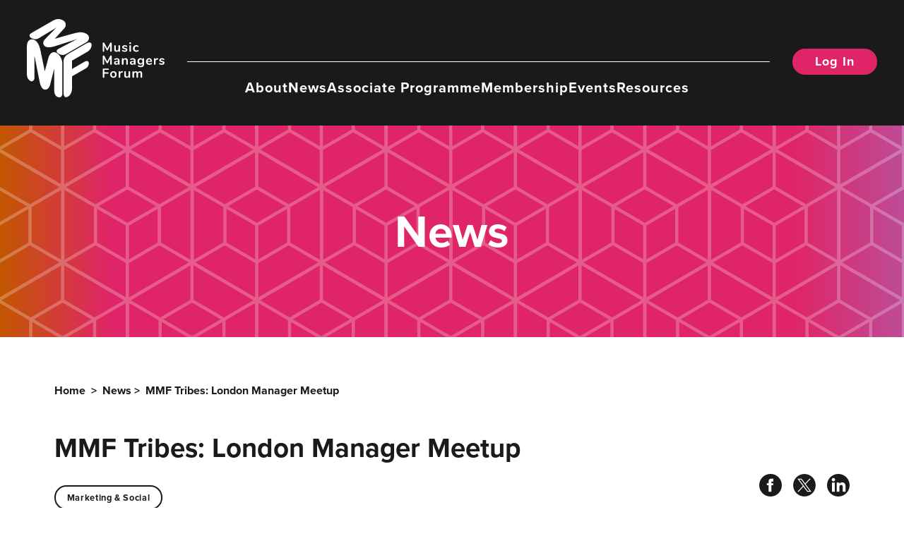

--- FILE ---
content_type: text/html; charset=UTF-8
request_url: https://themmf.net/news/mmf-tribes-london-manager-meetup/
body_size: 38479
content:
 <!doctype html>
<html lang="en-US">
<head>
	<meta charset="UTF-8">
	<meta name="viewport" content="width=device-width, initial-scale=1">
	<link rel="profile" href="https://gmpg.org/xfn/11">
	<link rel="icon" type="image/png" sizes="32x32" href="https://themmf.net/wp-content/themes/honeycomb/assets/favicons/favicon-32x32.png">
	<link rel="icon" type="image/png" sizes="16x16" href="https://themmf.net/wp-content/themes/honeycomb/assets/favicons/favicon-16x16.png">
	<link rel="manifest" href="https://themmf.net/wp-content/themes/honeycomb/assets/favicons/site.webmanifest">
	<link rel="mask-icon" href="https://themmf.net/wp-content/themes/honeycomb/assets/favicons/safari-pinned-tab.svg" color="#5bbad5">
	<meta name="msapplication-TileColor" content="#da532c">
	<meta name="theme-color" content="#ffffff">
	<link rel="stylesheet" href="https://use.typekit.net/gox6isd.css">
	<meta property="og:title" content="MMF Tribes: London Manager Meetup | Music Managers Forum" />
	<meta property="og:image" content="https://themmf.net/wp-content/themes/honeycomb/assets/OGImage.jpg" />
	<meta name="description" content="We are the largest representative body of music management in the world. Educate, innovate and advocate"/>
	<!-- Google Tag Manager -->
	<script>(function(w,d,s,l,i){w[l]=w[l]||[];w[l].push({'gtm.start':
	new Date().getTime(),event:'gtm.js'});var f=d.getElementsByTagName(s)[0],
	j=d.createElement(s),dl=l!='dataLayer'?'&l='+l:'';j.async=true;j.src=
	'https://www.googletagmanager.com/gtm.js?id='+i+dl;f.parentNode.insertBefore(j,f);
	})(window,document,'script','dataLayer','GTM-5ZBHD33Q');</script>
	<!-- End Google Tag Manager -->
	<meta name='robots' content='index, follow, max-image-preview:large, max-snippet:-1, max-video-preview:-1' />
<script id="cookieyes" type="text/javascript" src="https://cdn-cookieyes.com/client_data/497589e3ce1f06241d433a8b/script.js"></script>
	<!-- This site is optimized with the Yoast SEO plugin v25.6 - https://yoast.com/wordpress/plugins/seo/ -->
	<title>MMF Tribes: London Manager Meetup - Music Managers Forum (MMF)</title>
	<link rel="canonical" href="https://themmf.net/news/mmf-tribes-london-manager-meetup/" />
	<meta property="og:locale" content="en_US" />
	<meta property="og:type" content="article" />
	<meta property="og:title" content="MMF Tribes: London Manager Meetup - Music Managers Forum (MMF)" />
	<meta property="og:description" content="Our London Tribes meet-up is coming up on the 23rd August. Taking place at The Ship on New Cavendish Street at 6pm is our second networking opportunity, where you can come along for a drink and the chance to share your thoughts and ideas with fellow music managers. Personal interaction with your peers can go [&hellip;]" />
	<meta property="og:url" content="https://themmf.net/news/mmf-tribes-london-manager-meetup/" />
	<meta property="og:site_name" content="Music Managers Forum (MMF)" />
	<meta property="article:publisher" content="https://www.facebook.com/themmf" />
	<meta property="article:modified_time" content="2023-09-28T12:30:24+00:00" />
	<meta name="twitter:card" content="summary_large_image" />
	<meta name="twitter:site" content="@MMFUK" />
	<script type="application/ld+json" class="yoast-schema-graph">{"@context":"https://schema.org","@graph":[{"@type":"WebPage","@id":"https://themmf.net/news/mmf-tribes-london-manager-meetup/","url":"https://themmf.net/news/mmf-tribes-london-manager-meetup/","name":"MMF Tribes: London Manager Meetup - Music Managers Forum (MMF)","isPartOf":{"@id":"https://www.themmf.net/#website"},"primaryImageOfPage":{"@id":"https://themmf.net/news/mmf-tribes-london-manager-meetup/#primaryimage"},"image":{"@id":"https://themmf.net/news/mmf-tribes-london-manager-meetup/#primaryimage"},"thumbnailUrl":"","datePublished":"2016-08-22T12:57:59+00:00","dateModified":"2023-09-28T12:30:24+00:00","breadcrumb":{"@id":"https://themmf.net/news/mmf-tribes-london-manager-meetup/#breadcrumb"},"inLanguage":"en-US","potentialAction":[{"@type":"ReadAction","target":["https://themmf.net/news/mmf-tribes-london-manager-meetup/"]}]},{"@type":"ImageObject","inLanguage":"en-US","@id":"https://themmf.net/news/mmf-tribes-london-manager-meetup/#primaryimage","url":"","contentUrl":""},{"@type":"BreadcrumbList","@id":"https://themmf.net/news/mmf-tribes-london-manager-meetup/#breadcrumb","itemListElement":[{"@type":"ListItem","position":1,"name":"Home","item":"https://www.themmf.net/"},{"@type":"ListItem","position":2,"name":"MMF Tribes: London Manager Meetup"}]},{"@type":"WebSite","@id":"https://www.themmf.net/#website","url":"https://www.themmf.net/","name":"Music Managers Forum (MMF)","description":"We are the largest representative body of music management in the world. Educate, innovate and advocate","publisher":{"@id":"https://www.themmf.net/#organization"},"potentialAction":[{"@type":"SearchAction","target":{"@type":"EntryPoint","urlTemplate":"https://www.themmf.net/?s={search_term_string}"},"query-input":{"@type":"PropertyValueSpecification","valueRequired":true,"valueName":"search_term_string"}}],"inLanguage":"en-US"},{"@type":"Organization","@id":"https://www.themmf.net/#organization","name":"Music Managers Forum (MMF)","url":"https://www.themmf.net/","logo":{"@type":"ImageObject","inLanguage":"en-US","@id":"https://www.themmf.net/#/schema/logo/image/","url":"https://themmf.net/wp-content/uploads/2024/04/MMF-Logo-FULL-res-copy.png","contentUrl":"https://themmf.net/wp-content/uploads/2024/04/MMF-Logo-FULL-res-copy.png","width":420,"height":510,"caption":"Music Managers Forum (MMF)"},"image":{"@id":"https://www.themmf.net/#/schema/logo/image/"},"sameAs":["https://www.facebook.com/themmf","https://x.com/MMFUK","https://www.instagram.com/mmf_uk"]}]}</script>
	<!-- / Yoast SEO plugin. -->


<link rel="alternate" type="application/rss+xml" title="Music Managers Forum (MMF) &raquo; Feed" href="https://themmf.net/feed/" />
<link rel="alternate" type="application/rss+xml" title="Music Managers Forum (MMF) &raquo; Comments Feed" href="https://themmf.net/comments/feed/" />
<script>
window._wpemojiSettings = {"baseUrl":"https:\/\/s.w.org\/images\/core\/emoji\/15.0.3\/72x72\/","ext":".png","svgUrl":"https:\/\/s.w.org\/images\/core\/emoji\/15.0.3\/svg\/","svgExt":".svg","source":{"concatemoji":"https:\/\/themmf.net\/wp-includes\/js\/wp-emoji-release.min.js?ver=6.6.2"}};
/*! This file is auto-generated */
!function(i,n){var o,s,e;function c(e){try{var t={supportTests:e,timestamp:(new Date).valueOf()};sessionStorage.setItem(o,JSON.stringify(t))}catch(e){}}function p(e,t,n){e.clearRect(0,0,e.canvas.width,e.canvas.height),e.fillText(t,0,0);var t=new Uint32Array(e.getImageData(0,0,e.canvas.width,e.canvas.height).data),r=(e.clearRect(0,0,e.canvas.width,e.canvas.height),e.fillText(n,0,0),new Uint32Array(e.getImageData(0,0,e.canvas.width,e.canvas.height).data));return t.every(function(e,t){return e===r[t]})}function u(e,t,n){switch(t){case"flag":return n(e,"\ud83c\udff3\ufe0f\u200d\u26a7\ufe0f","\ud83c\udff3\ufe0f\u200b\u26a7\ufe0f")?!1:!n(e,"\ud83c\uddfa\ud83c\uddf3","\ud83c\uddfa\u200b\ud83c\uddf3")&&!n(e,"\ud83c\udff4\udb40\udc67\udb40\udc62\udb40\udc65\udb40\udc6e\udb40\udc67\udb40\udc7f","\ud83c\udff4\u200b\udb40\udc67\u200b\udb40\udc62\u200b\udb40\udc65\u200b\udb40\udc6e\u200b\udb40\udc67\u200b\udb40\udc7f");case"emoji":return!n(e,"\ud83d\udc26\u200d\u2b1b","\ud83d\udc26\u200b\u2b1b")}return!1}function f(e,t,n){var r="undefined"!=typeof WorkerGlobalScope&&self instanceof WorkerGlobalScope?new OffscreenCanvas(300,150):i.createElement("canvas"),a=r.getContext("2d",{willReadFrequently:!0}),o=(a.textBaseline="top",a.font="600 32px Arial",{});return e.forEach(function(e){o[e]=t(a,e,n)}),o}function t(e){var t=i.createElement("script");t.src=e,t.defer=!0,i.head.appendChild(t)}"undefined"!=typeof Promise&&(o="wpEmojiSettingsSupports",s=["flag","emoji"],n.supports={everything:!0,everythingExceptFlag:!0},e=new Promise(function(e){i.addEventListener("DOMContentLoaded",e,{once:!0})}),new Promise(function(t){var n=function(){try{var e=JSON.parse(sessionStorage.getItem(o));if("object"==typeof e&&"number"==typeof e.timestamp&&(new Date).valueOf()<e.timestamp+604800&&"object"==typeof e.supportTests)return e.supportTests}catch(e){}return null}();if(!n){if("undefined"!=typeof Worker&&"undefined"!=typeof OffscreenCanvas&&"undefined"!=typeof URL&&URL.createObjectURL&&"undefined"!=typeof Blob)try{var e="postMessage("+f.toString()+"("+[JSON.stringify(s),u.toString(),p.toString()].join(",")+"));",r=new Blob([e],{type:"text/javascript"}),a=new Worker(URL.createObjectURL(r),{name:"wpTestEmojiSupports"});return void(a.onmessage=function(e){c(n=e.data),a.terminate(),t(n)})}catch(e){}c(n=f(s,u,p))}t(n)}).then(function(e){for(var t in e)n.supports[t]=e[t],n.supports.everything=n.supports.everything&&n.supports[t],"flag"!==t&&(n.supports.everythingExceptFlag=n.supports.everythingExceptFlag&&n.supports[t]);n.supports.everythingExceptFlag=n.supports.everythingExceptFlag&&!n.supports.flag,n.DOMReady=!1,n.readyCallback=function(){n.DOMReady=!0}}).then(function(){return e}).then(function(){var e;n.supports.everything||(n.readyCallback(),(e=n.source||{}).concatemoji?t(e.concatemoji):e.wpemoji&&e.twemoji&&(t(e.twemoji),t(e.wpemoji)))}))}((window,document),window._wpemojiSettings);
</script>
<style id='wp-emoji-styles-inline-css'>

	img.wp-smiley, img.emoji {
		display: inline !important;
		border: none !important;
		box-shadow: none !important;
		height: 1em !important;
		width: 1em !important;
		margin: 0 0.07em !important;
		vertical-align: -0.1em !important;
		background: none !important;
		padding: 0 !important;
	}
</style>
<link rel='stylesheet' id='wp-block-library-css' href='https://themmf.net/wp-includes/css/dist/block-library/style.min.css?ver=6.6.2' media='all' />
<style id='classic-theme-styles-inline-css'>
/*! This file is auto-generated */
.wp-block-button__link{color:#fff;background-color:#32373c;border-radius:9999px;box-shadow:none;text-decoration:none;padding:calc(.667em + 2px) calc(1.333em + 2px);font-size:1.125em}.wp-block-file__button{background:#32373c;color:#fff;text-decoration:none}
</style>
<link rel='stylesheet' id='honeycomb-style-css' href='https://themmf.net/wp-content/themes/honeycomb/style.css?ver=1.1.0' media='all' />
<link rel='stylesheet' id='swiper-style-css' href='https://themmf.net/wp-content/themes/honeycomb/css/swiper-bundle.min.css?ver=1.1.0' media='all' />
<link rel="https://api.w.org/" href="https://themmf.net/wp-json/" /><link rel="alternate" title="JSON" type="application/json" href="https://themmf.net/wp-json/wp/v2/news/42712" /><link rel="EditURI" type="application/rsd+xml" title="RSD" href="https://themmf.net/xmlrpc.php?rsd" />
<meta name="generator" content="WordPress 6.6.2" />
<link rel='shortlink' href='https://themmf.net/?p=42712' />
<link rel="alternate" title="oEmbed (JSON)" type="application/json+oembed" href="https://themmf.net/wp-json/oembed/1.0/embed?url=https%3A%2F%2Fthemmf.net%2Fnews%2Fmmf-tribes-london-manager-meetup%2F" />
<link rel="alternate" title="oEmbed (XML)" type="text/xml+oembed" href="https://themmf.net/wp-json/oembed/1.0/embed?url=https%3A%2F%2Fthemmf.net%2Fnews%2Fmmf-tribes-london-manager-meetup%2F&#038;format=xml" />
<meta name="csrf-token" content="6a30ccda09" /><link rel="icon" href="https://themmf.net/wp-content/uploads/2023/09/cropped-mmfsvg-32x32.png" sizes="32x32" />
<link rel="icon" href="https://themmf.net/wp-content/uploads/2023/09/cropped-mmfsvg-192x192.png" sizes="192x192" />
<link rel="apple-touch-icon" href="https://themmf.net/wp-content/uploads/2023/09/cropped-mmfsvg-180x180.png" />
<meta name="msapplication-TileImage" content="https://themmf.net/wp-content/uploads/2023/09/cropped-mmfsvg-270x270.png" />
</head>
<body data-rsssl=1 class="news-template-default single single-news postid-42712 no-sidebar">
<!-- Google Tag Manager (noscript) -->
<noscript><iframe src="https://www.googletagmanager.com/ns.html?id=GTM-5ZBHD33Q"
height="0" width="0" style="display:none;visibility:hidden"></iframe></noscript>
<!-- End Google Tag Manager (noscript) -->
<div id="page" class="site">
	<a class="skip-link screen-reader-text" href="#primary">Skip to content</a>
	<header id="masthead" class="site-header">
		<div class="site-branding">
			<a href="/" class ="mobile_logo"><span class="screen-reader-text">Music Managers Forum</span><svg width="333" height="402" viewBox="0 0 333 402" fill="none" xmlns="http://www.w3.org/2000/svg">
<path d="M91.8 267.5C92 267.5 92.1 267.4 92.1 267.2C92.3 266.6 92.4 266.1 92.6 265.5C93.9 260.8 95.1 256 96.4 251.3C97.5 247.3 98.6 243.3 99.7 239.3C100.8 235.3 101.8 231.3 102.9 227.3C103.6 224.6 104.4 221.9 105.1 219.1C106.3 214.4 107.6 209.8 108.9 205.2C109.7 202.4 110.5 199.4 111.2 196.6C111.6 195.1 112.2 193.6 112.8 192.2C114 189.4 115.3 186.6 116.9 184.1C118.3 181.8 120 179.7 121.9 177.8C124.3 175.3 127 173.3 130.1 171.8C132.2 170.8 134.3 170.2 136.5 169.9C136.6 169.9 136.7 169.9 136.8 169.8C138.9 169.6 141 169.7 143.1 170C145 170.3 146.9 170.9 148.7 171.7C151.4 172.8 153.8 174.2 156.1 175.9C159 178 161.6 180.4 164 183C167.7 187.1 170.8 191.5 173.4 196.4C176.2 201.6 178.3 207 179.7 212.7C180.5 215.6 181.1 218.5 181.4 221.5C181.7 223.3 181.9 225.1 181.9 226.9C182 228.3 182 229.8 182 231.2V381.5C182 385.6 181.1 389.5 179.3 393.2C178.5 394.9 177.4 396.4 176.2 397.7C174.9 399.1 173.4 400.2 171.7 400.9C170.4 401.4 169 401.7 167.6 401.7C166 401.7 164.6 401.6 163.1 401.4C158.6 400.8 154.4 399.1 150.9 396.1C149.2 394.7 147.8 393 146.6 391.1C145.1 388.8 143.9 386.3 143 383.7C142 380.7 141.3 377.5 140.9 374.4C140.6 372.6 140.4 370.8 140.3 369C140.2 366.9 140 364.8 140 362.7V257.7C140 257.3 140 256.9 139.9 256.5L139.8 256.4C139.7 256.4 139.6 256.4 139.6 256.5C139.5 257 139.3 257.5 139.1 257.9C138.1 261.8 137.2 265.6 136.2 269.5C135.4 272.9 134.5 276.3 133.6 279.7C132.9 282.5 132.2 285.3 131.5 288C130.5 292 129.5 296 128.5 300C127.5 304.1 126.4 308.3 125.3 312.4C124.2 316.7 123.1 321.1 122 325.5C121.2 328.9 120.3 332.3 119.4 335.7C118.4 339.6 117 343.5 115.1 347C113.7 349.7 112.1 352.2 110 354.4C107.9 356.7 105.5 358.5 102.7 359.9C100.4 360.9 98.1 361.6 95.6 361.8C95.1 361.9 94.5 361.9 94 361.9C90 362 86.4 360.7 83.1 358.4C81.2 357 79.5 355.4 78 353.5C76.5 351.6 75.2 349.6 74 347.5C72 343.9 70.4 340 69 336.1C67.6 332.2 66.5 328.1 65.7 324.1C65.3 322.4 65 320.6 64.7 318.9C64.2 316.4 63.7 313.9 63.2 311.5C62.5 307.9 61.8 304.3 61.1 300.8C60.2 296.1 59.2 291.5 58.3 286.9C57.5 282.9 56.7 278.9 55.9 274.9C54.9 270 54 265.3 53.1 260.4C52.5 257.2 51.8 254 51.2 250.8C50.4 246.8 49.6 242.8 48.8 238.8C48 234.8 47.2 230.8 46.4 226.8C45.8 223.4 45.1 220.1 44.4 216.8C43.6 212.8 42.8 208.7 42 204.7C41 199.8 40.1 194.9 39.1 190C39 189.8 39 189.7 38.9 189.5C38.9 189.4 38.8 189.4 38.7 189.4V300.8C38.7 303.3 38.4 305.7 37.6 308.1C36.8 310.4 35.7 312.6 34.1 314.4C33 315.7 31.7 316.7 30.3 317.6C28.9 318.4 27.4 318.9 25.8 319.1C23.9 319.3 22.1 319.2 20.3 318.6C18.7 318.1 17.1 317.3 15.8 316.3C13.5 314.7 11.4 312.9 9.5 310.9C6.8 307.9 4.6 304.6 3.2 300.9C2.4 298.8 1.7 296.6 1.3 294.4C0.8 292.1 0.5 289.7 0.3 287.4C0.2 285.3 0.1 283.3 0 281.2V280.1C0.2 244.2 0.2 208.6 0.2 172.9V138C0.2 136.3 0.3 134.6 0.5 132.9C0.6 131.2 0.9 129.5 1.2 127.8C2 123.8 3.3 119.9 5.3 116.3C6.7 113.9 8.3 111.7 10.4 109.8C13.4 107 16.8 105.1 20.8 104.4C22.2 104.1 23.5 104 24.9 104C32 104 38.4 106.3 44.1 110.5C47.5 113 50.4 116.1 52.9 119.4C54.8 122 56.6 124.7 58.1 127.6C60.5 132 62.4 136.7 64.2 141.4C65.6 145.5 66.9 149.6 68 153.8C68.8 157 69.5 160.1 70.1 163.3C70.5 165.1 70.9 166.9 71.2 168.7C71.8 171.7 72.4 174.7 73.1 177.6C73.6 180.3 74.2 182.9 74.7 185.6C75.2 187.9 75.7 190.1 76.1 192.4C76.7 195.1 77.3 197.8 77.8 200.6C78.4 203.4 78.9 206.1 79.5 208.9C80.1 212.1 80.8 215.2 81.5 218.5C82.1 221.8 82.9 225.1 83.5 228.4C84.4 232.8 85.3 237.3 86.3 241.7C86.9 244.7 87.5 247.7 88.2 250.8C88.9 254.4 89.7 258 90.4 261.5C90.8 263.2 91.1 265 91.4 266.7C91.7 267 91.8 267.2 91.8 267.5Z" fill="white"/>
<path d="M151.1 44C151 44 151 43.9 150.9 43.9C150.6 44 150.4 44.1 150.3 44.2C148 45.6 145.6 47 143.2 48.5C135.7 53 128.2 57.6 120.7 62.2C112.5 67.2 104.3 72.2 96.1 77.2C88.7 81.7 81.3 86.2 73.9 90.7C70 93 66.2 95.4 62.3 97.8C60.2 99.1 57.9 100.3 55.5 101.2C53 102.2 50.4 102.8 47.7 103.1C46 103.3 44.1 103.4 42.4 103.3C40.9 103.2 39.4 103.1 38 102.8C36.5 102.5 35 102.2 33.5 101.8C29.8 100.8 26.2 99.3 22.9 97.4C21.3 96.5 19.8 95.5 18.4 94.2C17.4 93.3 16.5 92.2 15.7 91C14.6 89.3 14 87.4 13.8 85.4C13.7 84.4 13.9 83.4 14.1 82.4C14.5 80.7 15.2 79.2 16.2 77.8C17.3 76.2 18.7 74.9 20.2 73.7C21.1 73 22 72.4 23 71.8C29.8 67.9 36.6 63.9 43.4 60C50.5 56.1 57.5 52 64.6 47.9C73.7 42.7 82.8 37.4 91.9 32.2C99.7 27.7 107.4 23.3 115.1 18.8C120.2 15.9 125.3 13 130.4 10.1C131.5 9.5 132.6 8.8 133.7 8.2C137.6 6.1 141.7 4.2 145.9 2.8C148.6 1.9 151.3 1.1 154.1 0.7C155.8 0.4 157.5 0.2 159.2 0.1C160.3 -7.45058e-09 161.4 0 162.4 0C165.1 0 167.8 0.3 170.5 0.9C174.9 1.8 179 3.4 183 5.5C185.2 6.7 187.3 8 189.4 9.4C191.4 10.8 193.2 12.5 194.7 14.5C197.1 17.6 198.5 21.1 199.1 25C199.7 29 199.4 33 198.2 36.9C197 40.9 195 44.5 192.2 47.6C191.4 48.6 190.5 49.5 189.7 50.4C188.1 52.1 186.7 53.8 185.1 55.5C183.7 57 182.4 58.5 181 60C179.4 61.8 177.8 63.6 176.1 65.4C174 67.7 171.8 70.1 169.8 72.4C168.5 73.8 167.1 75.3 165.9 76.7C164.7 78.1 163.2 79.6 162 81C160.7 82.4 159.5 83.8 158.2 85.2C156.1 87.5 154.1 89.7 152 92.1C150 94.3 148 96.5 146 98.7C145.4 99.3 144.8 100 144.3 100.6C144.2 100.7 144 100.9 144 101.1C144 101.2 144 101.2 144.1 101.3L144.2 101.4C144.5 101.3 144.8 101.3 145 101.2C148.6 100.1 152.3 99.1 155.9 98C160 96.8 164.1 95.6 168.2 94.4C173.7 92.8 179.3 91.2 184.8 89.6C192.1 87.5 199.3 85.5 206.5 83.4C212.3 81.8 218.2 80.2 224 78.5C230.1 76.8 236.2 75.2 242.3 73.6C244.4 73.1 246.4 72.6 248.5 72C250.3 71.5 252.1 71.1 253.9 70.6C256 70.1 258 69.7 260.2 69.3C261.9 69 263.7 68.7 265.4 68.5C266.5 68.4 267.5 68.3 268.6 68.2C269.1 68.1 269.7 68.1 270.2 68.1C271.7 68 273.2 68 274.7 67.9C275.3 67.9 275.9 67.9 276.6 68C277.8 68.1 279 68.1 280.2 68.1C283.8 68.4 287.3 68.9 290.7 69.7C294.2 70.5 297.6 71.7 300.8 73.2C303.5 74.4 306 75.9 308.4 77.6C310.6 79.2 312.6 81 314.2 83C316.3 85.6 317.7 88.5 318.5 91.7C319.1 94.3 319.2 96.9 318.9 99.5C318.2 104.7 316.1 109.2 312.7 113.2C311.1 115.1 309.1 116.8 307 118.3C306.5 118.6 306.1 118.9 305.6 119.1C305.3 119.2 305.1 119.4 304.8 119.6C296.9 124.2 288.9 128.8 281 133.4C271.4 139 261.8 144.5 252.3 150C240.4 156.9 228.5 163.7 216.6 170.6C211.3 173.6 206 176.8 200.7 179.8C199.1 180.8 197.4 181.6 195.6 182.3C193.2 183.3 190.7 184 188.1 184.3C186.4 184.5 184.8 184.6 183.1 184.5C179.9 184.3 176.6 183.7 173.5 182.6C169.5 181.2 165.7 179.4 162 177.2C160.4 176.2 158.9 175.1 157.5 173.8C156.3 172.6 155.3 171.4 154.5 170C153.6 168.3 153.1 166.5 153.2 164.6C153.3 163 153.8 161.5 154.6 160.1C155.4 158.7 156.5 157.5 157.8 156.4C159.2 155.2 160.6 154.3 162.2 153.4C166.5 151.1 170.8 148.9 175.1 146.6C178.7 144.7 182.2 142.8 185.7 141C188.5 139.5 191.3 138.1 194.1 136.6C198.2 134.4 202.4 132.2 206.6 130C210.3 128.1 214 126.1 217.7 124.1C220.5 122.6 223.3 121.1 226.1 119.6C229.6 117.7 233.2 115.9 236.7 114C240.3 112.1 244 110.2 247.5 108.2C250.3 106.7 253.1 105.3 255.9 103.8C256.1 103.7 256.4 103.5 256.5 103.4L256.6 103.3C256.5 103.2 256.5 103.2 256.5 103.2C255.7 103.5 254.9 103.7 254.2 103.9C249.4 105.5 244.6 107 239.8 108.6C235.9 109.9 232 111.2 228 112.4C223.1 114 218.2 115.6 213.4 117.1C209.2 118.5 205 119.8 200.8 121.2C197 122.4 193.3 123.7 189.5 124.8C184 126.5 178.6 128.4 173.1 130.1C167.8 131.8 162.4 133.5 157.1 135.3C153.2 136.6 149.2 137.8 145.2 139.1C141.7 140.2 138.1 141.2 134.5 142C131.2 142.8 127.8 143.4 124.5 143.9C122.5 144.2 120.5 144.4 118.5 144.5C115.3 144.8 112.1 144.8 108.9 144.6C107.3 144.5 105.7 144.3 104.2 144C102.2 143.7 100.2 143.2 98.2 142.4C95.9 141.6 93.9 140.5 92 138.9C90.9 138 89.9 136.9 89 135.7C87.4 133.4 86.1 131 85.3 128.4C84.5 125.6 84.3 122.8 84.7 119.9C85.2 116.6 86.3 113.6 87.9 110.7C89.5 107.9 91.4 105.4 93.6 103.1C96.5 100.1 99.5 97.1 102.4 94.1C106.4 90 110.4 85.9 114.5 81.7C117.9 78.2 121.4 74.7 124.7 71.2C128.1 67.7 131.6 64.2 134.9 60.7C138.7 56.8 142.5 52.9 146.4 49C147.8 47.6 149.1 46.2 150.5 44.8C150.6 44.5 150.9 44.3 151.1 44Z" fill="white"/>
<path d="M187.9 299V219.7C187.9 218.7 187.9 217.7 188 216.7C188.1 216.2 188 215.7 188.1 215.3C188.4 210.8 189.3 206.5 190.9 202.3C192.4 198.4 194.5 194.7 197.2 191.4C199.8 188.2 202.8 185.4 206.2 182.9C209.3 180.6 212.5 178.5 215.9 176.6C220.8 173.8 225.7 170.9 230.7 168.1C241.1 162.1 251.6 156.1 262 150C269.6 145.6 277.2 141.3 284.8 136.9C290.7 133.5 296.6 130.1 302.5 126.7C303.7 126 305 125.3 306.2 124.6C308.5 123.2 311 122.1 313.5 121.4C315.2 120.8 317 120.4 318.8 120.2C320.7 120 322.6 120.1 324.4 120.6C326 121.1 327.3 121.7 328.5 122.8C329.6 123.8 330.4 125.1 331 126.6C331.4 127.6 331.6 128.7 331.8 129.8C332.1 131.7 332.1 133.7 331.9 135.6C331.7 137.5 331.4 139.5 331 141.4C330.3 144.4 329.2 147.2 327.8 149.9C325.3 154.6 322 158.6 318.2 162.1C316 164.1 313.7 166 311.1 167.5C309.9 168.3 308.6 169 307.3 169.7C299.4 174.2 291.5 178.8 283.6 183.4C274.4 188.7 265.2 194 256 199.3C248.6 203.6 241.1 207.8 233.7 212.1C233.1 212.5 232.4 212.9 231.8 213.3C231.6 213.4 231.5 213.6 231.5 213.8V255C231.5 255.3 231.6 255.6 231.6 256C231.6 256.1 231.7 256.1 231.7 256.1C231.9 256 232 256 232.2 255.9C233.5 255.2 234.8 254.4 236.1 253.7C242.5 250 249 246.3 255.4 242.6C264.2 237.5 273 232.4 281.8 227.4C287 224.4 292.4 221.3 297.6 218.3C299.7 217.1 302 216.2 304.4 215.8C306.2 215.5 308 215.3 309.8 215.7C311.2 216 312.5 216.4 313.6 217.2C314.6 217.9 315.5 218.9 316.1 220C316.6 221 317 222.1 317.3 223.2C317.7 225.1 317.8 227 317.6 228.9C317.5 229.9 317.5 230.9 317.3 231.9C316.5 237.4 314.5 242.3 310.8 246.6C309.4 248.2 307.9 249.6 306.2 250.9C304.5 252.3 302.6 253.5 300.6 254.6C295.5 257.5 290.5 260.4 285.4 263.3C277.8 267.7 270.2 272.1 262.5 276.4C253.8 281.4 245.1 286.4 236.4 291.4C235 292.2 233.5 293.1 232.1 293.9C232 294 231.8 294.1 231.6 294.2C231.4 294.3 231.4 294.4 231.4 294.6V355.5C231.4 358.5 231.2 361.6 230.8 364.6C230.2 369.5 229 374.2 227.1 378.7C225.4 382.9 223.1 386.8 220.1 390.3C216.7 394.2 212.7 397.4 207.9 399.6C206.6 400.2 205.2 400.7 203.8 401C202 401.4 200.2 401.5 198.3 400.9C196.7 400.4 195.4 399.7 194.2 398.6C193.2 397.6 192.3 396.5 191.6 395.3C190.4 393.3 189.7 391.2 189.1 389C188.5 386.7 188.1 384.3 187.9 381.9C187.8 380.8 187.8 379.8 187.8 378.7C187.9 352.1 187.9 325.5 187.9 299Z" fill="white"/>
</svg>
</a>
			<a href="/" class ="desktop_logo"><span class="screen-reader-text">Music Managers Forum</span><svg id="Layer_1" data-name="Layer 1" xmlns="http://www.w3.org/2000/svg" viewBox="0 0 705.725 402.009"><defs><style>.cls-1{fill:#fff;stroke-width:0}</style></defs><path class="cls-1" d="M91.616 267.79c.194 0 .259-.13.324-.259.194-.582.323-1.1.453-1.683 1.295-4.727 2.525-9.518 3.82-14.244l3.302-12.043c1.1-4.014 2.136-7.964 3.237-11.978.712-2.72 1.49-5.439 2.202-8.158 1.23-4.662 2.525-9.259 3.755-13.92.777-2.85 1.554-5.763 2.33-8.612.39-1.489.972-2.978 1.555-4.402 1.165-2.85 2.525-5.569 4.144-8.094a36.042 36.042 0 0 1 4.985-6.28c2.396-2.46 5.115-4.468 8.223-5.957a22.874 22.874 0 0 1 6.41-1.942c.13 0 .194 0 .323-.065a25.52 25.52 0 0 1 6.28.194c1.943.324 3.82.907 5.634 1.684 2.654 1.1 5.115 2.525 7.445 4.208 2.914 2.072 5.504 4.468 7.9 7.122 3.69 4.08 6.798 8.547 9.388 13.403 2.784 5.18 4.856 10.618 6.345 16.251a68.316 68.316 0 0 1 1.748 8.806c.259 1.812.453 3.625.518 5.373.065 1.425.13 2.914.13 4.338v150.276c0 4.08-.907 7.964-2.72 11.655a20.085 20.085 0 0 1-3.108 4.532c-1.295 1.36-2.784 2.46-4.532 3.172-1.295.518-2.72.842-4.144.842-1.553 0-3.043-.065-4.532-.259-4.532-.647-8.676-2.266-12.172-5.31-1.684-1.424-3.108-3.107-4.338-4.985-1.49-2.33-2.655-4.79-3.561-7.445-1.036-3.044-1.684-6.151-2.137-9.26a75.673 75.673 0 0 1-.582-5.373c-.13-2.072-.26-4.209-.26-6.28V258.143c0-.389 0-.777-.064-1.165l-.065-.065c-.065 0-.194 0-.194.065-.13.453-.324.97-.453 1.424-.972 3.885-1.943 7.705-2.914 11.59-.842 3.431-1.748 6.798-2.59 10.23-.712 2.784-1.424 5.568-2.136 8.287-1.036 4.014-2.007 7.964-3.043 11.978-1.036 4.144-2.137 8.287-3.173 12.431-1.1 4.338-2.201 8.676-3.302 13.079-.842 3.432-1.748 6.798-2.59 10.23-1.036 3.95-2.396 7.77-4.273 11.33-1.425 2.655-3.043 5.18-5.05 7.446-2.072 2.266-4.468 4.144-7.252 5.504a22.458 22.458 0 0 1-7.057 1.942c-.518.065-1.101.13-1.62.13-4.013.064-7.64-1.166-10.876-3.497-1.943-1.36-3.561-3.043-5.05-4.856a45.696 45.696 0 0 1-4.015-5.956c-2.007-3.626-3.626-7.51-4.985-11.396a97.472 97.472 0 0 1-3.303-12.042c-.388-1.749-.712-3.497-1.035-5.18-.518-2.46-.972-4.986-1.49-7.446-.712-3.561-1.424-7.187-2.136-10.748-.907-4.662-1.878-9.323-2.784-13.92-.777-4.015-1.62-8.029-2.396-12.043-.971-4.856-1.878-9.647-2.849-14.503a499.961 499.961 0 0 1-1.877-9.583c-.777-4.014-1.62-8.028-2.396-12.042-.777-4.015-1.554-8.029-2.396-12.043a550.336 550.336 0 0 0-2.007-10.036c-.777-4.014-1.618-8.093-2.395-12.107-.971-4.921-1.943-9.777-2.914-14.698-.065-.194-.13-.324-.194-.518 0-.065-.13-.065-.194-.065V301.33c0 2.46-.324 4.92-1.101 7.251-.777 2.331-1.878 4.468-3.496 6.345-1.101 1.295-2.396 2.331-3.82 3.173-1.425.777-2.914 1.295-4.532 1.49-1.878.193-3.691.064-5.504-.519a16.518 16.518 0 0 1-4.532-2.266c-2.331-1.554-4.403-3.367-6.345-5.439-2.72-2.978-4.856-6.28-6.345-10.035a39.759 39.759 0 0 1-1.943-6.54 64.807 64.807 0 0 1-.97-6.992c-.13-2.072-.195-4.144-.325-6.151v-1.101c.195-35.87.195-71.544.195-107.22v-34.898c0-1.683.13-3.367.323-5.115.13-1.683.389-3.367.713-5.05.841-4.014 2.136-7.899 4.143-11.525 1.36-2.395 2.979-4.597 5.05-6.54 2.979-2.783 6.41-4.66 10.425-5.438 1.36-.259 2.719-.388 4.079-.388 7.122 0 13.532 2.266 19.23 6.474 3.366 2.525 6.28 5.568 8.805 8.935 1.942 2.59 3.69 5.31 5.18 8.158 2.395 4.403 4.338 9.065 6.086 13.791a160.351 160.351 0 0 1 3.755 12.367c.842 3.172 1.49 6.345 2.137 9.517.388 1.813.777 3.626 1.1 5.439.648 2.978 1.23 5.957 1.878 8.935.518 2.655 1.1 5.31 1.619 7.964.453 2.266.97 4.532 1.424 6.798.583 2.72 1.165 5.439 1.683 8.158.583 2.784 1.101 5.504 1.684 8.288.647 3.172 1.295 6.345 2.007 9.582.647 3.302 1.36 6.604 2.007 9.906.906 4.403 1.813 8.87 2.784 13.273.648 3.043 1.23 6.022 1.878 9.065.712 3.56 1.489 7.187 2.201 10.748.389 1.748.712 3.496 1.036 5.18.065.388.13.582.194.841Z"/><path class="cls-1" d="M150.859 44.286c-.065 0-.13-.064-.195-.064-.258.13-.453.194-.647.323-2.33 1.425-4.726 2.85-7.057 4.274a4164.988 4164.988 0 0 0-22.467 13.661c-8.223 4.986-16.381 9.97-24.604 14.956-7.38 4.468-14.762 9-22.208 13.468-3.884 2.33-7.704 4.726-11.59 7.057-2.136 1.295-4.402 2.46-6.798 3.367a32.538 32.538 0 0 1-7.77 1.942 36.398 36.398 0 0 1-5.308.194c-1.49-.064-2.979-.194-4.403-.453a55.08 55.08 0 0 1-4.468-.971 49.026 49.026 0 0 1-10.618-4.403c-1.619-.906-3.108-1.942-4.468-3.237-1.035-.906-1.877-2.007-2.654-3.173a12.225 12.225 0 0 1-1.943-5.568c-.064-1.036.065-2.007.26-3.043a12.883 12.883 0 0 1 2.071-4.597c1.101-1.619 2.46-2.914 4.015-4.079.906-.712 1.813-1.295 2.784-1.878l20.395-11.848c7.057-3.95 14.115-8.029 21.172-12.108 9.064-5.244 18.194-10.489 27.258-15.733 7.77-4.467 15.474-8.935 23.244-13.402l15.345-8.741c1.1-.648 2.201-1.295 3.302-1.878 3.95-2.136 7.964-4.014 12.172-5.438 2.655-.907 5.374-1.684 8.158-2.137 1.684-.324 3.367-.518 5.05-.648 1.101-.064 2.202-.13 3.238-.13 2.719 0 5.438.325 8.093.907 4.403.907 8.546 2.525 12.496 4.597a64.936 64.936 0 0 1 6.41 3.885c2.007 1.425 3.82 3.108 5.309 5.05 2.396 3.108 3.82 6.604 4.403 10.49.582 4.014.259 8.028-.907 11.913-1.23 4.014-3.237 7.575-5.956 10.747-.842.972-1.684 1.878-2.526 2.785-1.553 1.683-3.043 3.366-4.597 5.05l-4.079 4.467a370.878 370.878 0 0 1-4.92 5.374c-2.137 2.331-4.274 4.662-6.345 6.993-1.295 1.424-2.655 2.913-3.95 4.338s-2.654 2.913-3.95 4.338c-1.294 1.424-2.524 2.784-3.82 4.208a655.879 655.879 0 0 0-6.215 6.863c-2.007 2.202-4.014 4.403-5.957 6.604l-1.748 1.943c-.13.13-.259.259-.323.453 0 .065 0 .13.064.194l.065.065c.26-.065.583-.13.842-.194 3.626-1.1 7.316-2.137 10.942-3.237 4.08-1.23 8.223-2.396 12.302-3.561a1594.01 1594.01 0 0 1 16.575-4.792c7.251-2.072 14.503-4.143 21.69-6.15l17.481-4.857a950.752 950.752 0 0 1 18.259-4.856l6.215-1.553c1.813-.454 3.561-.907 5.374-1.36 2.072-.518 4.144-.907 6.28-1.295a73.227 73.227 0 0 1 5.245-.777c1.1-.13 2.137-.194 3.237-.324.518-.064 1.101-.13 1.62-.13l4.531-.193c.583 0 1.23 0 1.878.064 1.165.065 2.395.065 3.56.13 3.562.259 7.058.777 10.49 1.618a54.797 54.797 0 0 1 10.1 3.497c2.655 1.23 5.18 2.719 7.64 4.402 2.202 1.554 4.209 3.367 5.827 5.44a22.235 22.235 0 0 1 4.274 8.675c.582 2.59.712 5.18.388 7.77-.712 5.18-2.849 9.712-6.215 13.661-1.62 1.943-3.561 3.626-5.698 5.05-.453.324-.907.583-1.425.842-.259.13-.518.259-.777.453-7.899 4.597-15.862 9.194-23.761 13.791-9.583 5.568-19.165 11.072-28.748 16.64l-35.74 20.59c-5.309 3.042-10.618 6.15-15.862 9.193a36.759 36.759 0 0 1-5.05 2.525c-2.396 1.036-4.921 1.684-7.511 2.007-1.684.195-3.302.324-4.986.195-3.237-.195-6.474-.842-9.582-1.878a54.615 54.615 0 0 1-11.46-5.439c-1.619-1.036-3.108-2.136-4.468-3.431-1.165-1.166-2.201-2.396-3.043-3.82-.906-1.684-1.424-3.496-1.295-5.439.13-1.619.648-3.108 1.425-4.532.841-1.424 1.942-2.59 3.172-3.69 1.36-1.166 2.85-2.137 4.403-2.979 4.273-2.266 8.611-4.532 12.884-6.798 3.561-1.878 7.123-3.756 10.619-5.633 2.784-1.49 5.568-2.914 8.352-4.403 4.144-2.201 8.288-4.403 12.496-6.604 3.69-1.942 7.446-3.95 11.137-5.892 2.784-1.49 5.632-2.978 8.417-4.467 3.496-1.878 7.057-3.69 10.553-5.569 3.626-1.942 7.252-3.82 10.813-5.762 2.784-1.49 5.568-2.914 8.352-4.403.194-.13.453-.259.648-.388l.064-.065c-.064-.065-.13-.13-.13-.065-.776.26-1.553.453-2.265.712l-14.374 4.662c-3.95 1.295-7.834 2.59-11.784 3.82-4.856 1.619-9.776 3.173-14.632 4.727l-12.626 4.079c-3.755 1.23-7.51 2.46-11.266 3.625-5.503 1.749-10.942 3.561-16.38 5.31-5.31 1.748-10.684 3.431-15.993 5.18-3.95 1.294-7.899 2.524-11.913 3.82a143.995 143.995 0 0 1-10.683 2.913 105.3 105.3 0 0 1-10.036 1.878c-2.007.259-4.014.518-6.021.647-3.238.259-6.41.259-9.647.13-1.62-.065-3.173-.324-4.727-.583a32.274 32.274 0 0 1-5.957-1.554c-2.266-.842-4.338-1.942-6.215-3.496a17.306 17.306 0 0 1-2.978-3.173c-1.62-2.266-2.914-4.662-3.69-7.316-.843-2.784-1.037-5.633-.648-8.482.453-3.302 1.553-6.28 3.172-9.194 1.554-2.784 3.496-5.31 5.698-7.64l8.805-9c4.015-4.144 8.029-8.223 12.108-12.366 3.431-3.497 6.863-6.993 10.23-10.49 3.431-3.496 6.863-6.992 10.23-10.488 3.82-3.885 7.64-7.834 11.46-11.72 1.36-1.424 2.72-2.783 4.079-4.208.453-.259.712-.453.906-.777ZM187.7 299.278v-79.314c0-1.036 0-2.007.129-3.043.064-.454 0-.972.064-1.425.324-4.467 1.23-8.805 2.785-13.014 1.489-3.95 3.625-7.575 6.28-10.877 2.59-3.237 5.633-6.022 9-8.482 3.107-2.33 6.345-4.403 9.712-6.345 4.92-2.849 9.841-5.698 14.762-8.482 10.424-6.021 20.913-12.043 31.337-18.064 7.575-4.403 15.15-8.74 22.79-13.144 5.892-3.366 11.784-6.798 17.676-10.165l3.69-2.136c2.332-1.36 4.792-2.46 7.317-3.238a25.112 25.112 0 0 1 5.31-1.165c1.877-.194 3.755-.13 5.632.388 1.554.454 2.914 1.101 4.08 2.202a9.495 9.495 0 0 1 2.46 3.82 13.37 13.37 0 0 1 .777 3.172c.259 1.943.323 3.885.129 5.828-.194 1.942-.453 3.884-.906 5.762-.713 2.978-1.813 5.762-3.238 8.482-2.46 4.662-5.762 8.676-9.582 12.237-2.202 2.007-4.532 3.885-7.057 5.439-1.23.777-2.46 1.489-3.756 2.2-7.899 4.533-15.798 9.13-23.697 13.662-9.194 5.31-18.388 10.554-27.582 15.863-7.445 4.274-14.891 8.547-22.272 12.82l-1.943 1.165c-.194.13-.259.26-.259.454v41.178c0 .324.065.648.065.971 0 .065.13.13.13.13.194-.065.323-.13.518-.194 1.294-.713 2.59-1.49 3.884-2.202 6.41-3.69 12.885-7.38 19.295-11.071 8.805-5.05 17.61-10.166 26.416-15.216 5.245-3.043 10.554-6.086 15.798-9.129a21.57 21.57 0 0 1 6.799-2.525c1.813-.324 3.56-.453 5.374-.13 1.36.26 2.654.713 3.82 1.49 1.035.712 1.877 1.683 2.525 2.784.518.97.906 2.072 1.165 3.172.389 1.878.453 3.82.324 5.698-.065 1.036-.13 2.007-.26 3.043-.776 5.504-2.848 10.424-6.474 14.698-1.36 1.618-2.914 3.043-4.597 4.338a42.227 42.227 0 0 1-5.633 3.69c-5.05 2.914-10.1 5.827-15.15 8.676-7.64 4.403-15.216 8.806-22.856 13.144-8.676 4.985-17.352 9.97-26.092 15.02-1.425.842-2.914 1.684-4.339 2.526-.129.065-.323.194-.453.259s-.194.194-.194.388v60.926c0 3.044-.194 6.087-.583 9.065-.647 4.856-1.812 9.582-3.69 14.115-1.748 4.208-4.014 8.093-6.993 11.59-3.366 3.949-7.445 7.057-12.172 9.323-1.295.647-2.655 1.1-4.079 1.424-1.813.389-3.626.453-5.503-.065-1.554-.453-2.914-1.23-4.144-2.33-1.036-.972-1.878-2.072-2.59-3.302-1.165-2.007-1.942-4.144-2.525-6.345a43.374 43.374 0 0 1-1.166-7.058c-.064-1.1-.129-2.136-.129-3.237-.13-26.352-.13-52.898-.13-79.444ZM433.824 121.451c.757.78 1.136 1.815 1.136 3.105v39.53c0 1.248-.357 2.227-1.069 2.939-.712.711-1.647 1.068-2.804 1.068-1.158 0-2.07-.357-2.738-1.068-.668-.712-1.002-1.691-1.002-2.938v-27.511l-11.351 21.5c-.534.98-1.114 1.704-1.736 2.171-.624.468-1.359.701-2.204.701-.846 0-1.58-.222-2.204-.668-.623-.444-1.201-1.178-1.736-2.203l-11.418-21.167v27.177c0 1.202-.345 2.17-1.035 2.904-.69.735-1.614 1.102-2.771 1.102-1.158 0-2.07-.357-2.738-1.068s-1.002-1.691-1.002-2.938v-39.53c0-1.291.368-2.326 1.102-3.106.735-.778 1.725-1.168 2.972-1.168 1.736 0 3.093.958 4.073 2.871l14.824 28.246 14.757-28.246c.978-1.913 2.292-2.871 3.94-2.871 1.245 0 2.247.39 3.004 1.168ZM476.626 135.44c.756.713 1.135 1.67 1.135 2.872v25.908c0 1.158-.39 2.093-1.169 2.805-.78.71-1.792 1.068-3.038 1.068-1.202 0-2.16-.334-2.871-1.002-.713-.668-1.069-1.58-1.069-2.737v-1.67c-1.024 1.781-2.404 3.15-4.14 4.107-1.736.957-3.695 1.436-5.876 1.436-8.013 0-12.02-4.496-12.02-13.489v-16.426c0-1.202.379-2.159 1.136-2.871.756-.712 1.758-1.069 3.005-1.069 1.29 0 2.314.357 3.071 1.069.757.712 1.136 1.669 1.136 2.87v16.494c0 2.315.467 4.03 1.402 5.141.935 1.114 2.404 1.67 4.407 1.67 2.314 0 4.173-.768 5.575-2.304 1.403-1.536 2.104-3.572 2.104-6.11v-14.89c0-1.202.378-2.16 1.135-2.872.757-.711 1.758-1.068 3.005-1.068 1.29 0 2.314.357 3.072 1.068ZM489.847 165.355c-1.425-.845-2.137-2.047-2.137-3.605 0-.89.244-1.614.735-2.17.489-.557 1.09-.835 1.802-.835.757 0 1.803.357 3.139 1.068 1.424.668 2.726 1.18 3.906 1.536 1.179.357 2.681.534 4.507.534 1.87 0 3.327-.311 4.374-.935 1.045-.623 1.569-1.49 1.569-2.604 0-.757-.212-1.358-.634-1.803-.424-.444-1.18-.856-2.27-1.235-1.092-.378-2.75-.812-4.976-1.303-3.962-.8-6.8-1.935-8.513-3.405-1.714-1.469-2.571-3.494-2.571-6.076 0-1.959.578-3.728 1.736-5.309 1.157-1.58 2.748-2.804 4.774-3.672 2.026-.868 4.33-1.302 6.912-1.302 1.87 0 3.672.233 5.408.7 1.736.468 3.294 1.147 4.674 2.037 1.425.891 2.137 2.07 2.137 3.54 0 .89-.245 1.635-.734 2.236-.49.601-1.092.902-1.803.902-.49 0-.968-.1-1.436-.3-.467-.2-1.058-.501-1.77-.902-1.29-.668-2.403-1.169-3.338-1.502-.935-.334-2.093-.501-3.472-.501-1.647 0-2.95.334-3.906 1.001-.958.668-1.436 1.581-1.436 2.738 0 1.113.49 1.96 1.47 2.538.978.579 2.87 1.158 5.675 1.736 2.982.624 5.319 1.335 7.011 2.136 1.691.802 2.905 1.803 3.64 3.005.734 1.202 1.101 2.738 1.101 4.608 0 3.028-1.258 5.453-3.773 7.278-2.515 1.826-5.865 2.738-10.05 2.738-4.852 0-8.77-.957-11.751-2.872ZM526.037 127.194c-.891-.823-1.335-1.903-1.335-3.238s.444-2.404 1.335-3.206c.89-.801 2.092-1.202 3.606-1.202 1.469 0 2.66.401 3.572 1.202.912.802 1.37 1.87 1.37 3.206s-.447 2.415-1.336 3.238c-.891.824-2.093 1.235-3.606 1.235-1.514 0-2.716-.41-3.606-1.235Zm.634 39.864c-.779-.69-1.168-1.68-1.168-2.971v-25.775c0-1.29.389-2.27 1.168-2.938.779-.668 1.77-1.002 2.972-1.002s2.203.334 3.005 1.002 1.202 1.647 1.202 2.938v25.774c0 1.292-.401 2.282-1.202 2.972-.802.69-1.803 1.035-3.005 1.035s-2.193-.345-2.972-1.035ZM551.711 166.156c-2.47-1.379-4.373-3.338-5.709-5.876-1.335-2.537-2.003-5.497-2.003-8.88s.701-6.377 2.103-8.982c1.403-2.604 3.373-4.618 5.91-6.043 2.537-1.424 5.452-2.137 8.747-2.137 1.736 0 3.483.246 5.242.735 1.758.49 3.305 1.158 4.64 2.003 1.425.935 2.138 2.115 2.138 3.54 0 .979-.234 1.769-.701 2.37-.468.6-1.08.901-1.837.901-.49 0-1.001-.11-1.536-.334a13.326 13.326 0 0 1-1.602-.801 18.048 18.048 0 0 0-2.805-1.369c-.89-.334-1.914-.5-3.071-.5-2.76 0-4.886.9-6.377 2.704-1.492 1.803-2.237 4.396-2.237 7.779 0 3.338.745 5.91 2.237 7.712 1.49 1.803 3.616 2.705 6.377 2.705 1.112 0 2.103-.167 2.971-.501.868-.334 1.837-.79 2.905-1.37.668-.4 1.246-.7 1.736-.9.49-.201.979-.301 1.47-.301.71 0 1.312.312 1.802.935.49.624.734 1.402.734 2.337 0 .757-.167 1.414-.5 1.97-.334.556-.88 1.057-1.636 1.502-1.38.89-2.983 1.592-4.808 2.103a20.707 20.707 0 0 1-5.61.768c-3.25 0-6.109-.69-8.58-2.07ZM433.824 188.225c.757.78 1.136 1.815 1.136 3.105v39.53c0 1.248-.357 2.227-1.069 2.938-.712.712-1.647 1.069-2.804 1.069-1.158 0-2.07-.357-2.738-1.069-.668-.71-1.002-1.69-1.002-2.938v-27.51l-11.351 21.5c-.534.98-1.114 1.704-1.736 2.171-.624.468-1.359.701-2.204.701-.846 0-1.58-.222-2.204-.668-.623-.444-1.201-1.178-1.736-2.203l-11.418-21.167v27.177c0 1.202-.345 2.17-1.035 2.904-.69.735-1.614 1.102-2.771 1.102-1.158 0-2.07-.357-2.738-1.068s-1.002-1.691-1.002-2.938v-39.53c0-1.291.368-2.326 1.102-3.106.735-.778 1.725-1.168 2.972-1.168 1.736 0 3.093.958 4.073 2.87l14.824 28.247 14.757-28.246c.978-1.913 2.292-2.871 3.94-2.871 1.245 0 2.247.39 3.004 1.168ZM472.051 204.385c2.204 2.248 3.306 5.665 3.306 10.25v16.292c0 1.202-.357 2.148-1.069 2.838s-1.692 1.036-2.938 1.036c-1.158 0-2.103-.356-2.837-1.07-.735-.71-1.102-1.645-1.102-2.804v-1.469a8.714 8.714 0 0 1-3.573 4.073c-1.625.979-3.505 1.47-5.642 1.47-2.182 0-4.163-.446-5.943-1.336-1.781-.89-3.183-2.113-4.207-3.673-1.024-1.557-1.536-3.293-1.536-5.208 0-2.404.612-4.295 1.837-5.675 1.224-1.38 3.215-2.382 5.976-3.005 2.76-.623 6.566-.935 11.418-.935h1.67v-1.536c0-2.18-.468-3.773-1.403-4.774s-2.448-1.503-4.54-1.503c-1.292 0-2.604.19-3.94.568-1.335.379-2.916.924-4.74 1.636-1.159.579-2.004.868-2.538.868-.802 0-1.459-.29-1.97-.868-.512-.578-.768-1.336-.768-2.27 0-.757.189-1.413.568-1.97.377-.557 1.012-1.079 1.903-1.57 1.557-.844 3.415-1.512 5.575-2.003a28.785 28.785 0 0 1 6.377-.734c4.54 0 7.913 1.125 10.116 3.372Zm-6.744 22.369c1.403-1.491 2.104-3.416 2.104-5.776v-1.402h-1.202c-2.983 0-5.298.133-6.945.4-1.647.267-2.827.735-3.539 1.402-.712.668-1.068 1.581-1.068 2.738 0 1.426.5 2.594 1.502 3.506 1.002.913 2.237 1.369 3.706 1.369 2.226 0 4.04-.745 5.442-2.237ZM514.887 204.351c1.913 2.227 2.87 5.588 2.87 10.083v16.427c0 1.247-.366 2.226-1.1 2.938-.736.71-1.749 1.068-3.04 1.068-1.29 0-2.314-.357-3.07-1.069-.758-.71-1.136-1.69-1.136-2.938v-15.959c0-2.537-.479-4.384-1.435-5.542-.958-1.157-2.46-1.736-4.508-1.736-2.404 0-4.33.758-5.776 2.27-1.447 1.514-2.17 3.54-2.17 6.077v14.89c0 1.248-.379 2.227-1.135 2.938-.757.712-1.78 1.069-3.072 1.069-1.291 0-2.303-.357-3.038-1.069-.734-.71-1.102-1.69-1.102-2.938v-25.84c0-1.158.378-2.093 1.136-2.805.756-.712 1.78-1.069 3.071-1.069 1.157 0 2.104.345 2.838 1.035s1.102 1.592 1.102 2.704v1.803a11.288 11.288 0 0 1 4.474-4.206c1.87-.979 3.983-1.47 6.343-1.47 3.917 0 6.833 1.114 8.748 3.34ZM553.849 204.385c2.203 2.248 3.305 5.665 3.305 10.25v16.292c0 1.202-.357 2.148-1.068 2.838-.713.69-1.693 1.036-2.938 1.036-1.159 0-2.104-.356-2.838-1.07-.735-.71-1.102-1.645-1.102-2.804v-1.469a8.714 8.714 0 0 1-3.573 4.073c-1.625.979-3.505 1.47-5.642 1.47-2.182 0-4.163-.446-5.943-1.336-1.78-.89-3.183-2.113-4.207-3.673-1.024-1.557-1.535-3.293-1.535-5.208 0-2.404.611-4.295 1.836-5.675 1.224-1.38 3.216-2.382 5.976-3.005 2.76-.623 6.566-.935 11.418-.935h1.67v-1.536c0-2.18-.468-3.773-1.402-4.774s-2.45-1.503-4.54-1.503c-1.293 0-2.605.19-3.94.568-1.336.379-2.917.924-4.742 1.636-1.158.579-2.003.868-2.537.868-.801 0-1.459-.29-1.97-.868-.512-.578-.768-1.336-.768-2.27 0-.757.189-1.413.568-1.97.378-.557 1.012-1.079 1.903-1.57 1.558-.844 3.416-1.512 5.575-2.003a28.785 28.785 0 0 1 6.377-.734c4.541 0 7.913 1.125 10.116 3.372Zm-6.745 22.369c1.403-1.491 2.104-3.416 2.104-5.776v-1.402h-1.202c-2.983 0-5.298.133-6.944.4-1.648.267-2.828.735-3.54 1.402-.712.668-1.068 1.581-1.068 2.738 0 1.426.5 2.594 1.502 3.506 1.002.913 2.237 1.369 3.706 1.369 2.226 0 4.04-.745 5.442-2.237ZM599.621 202.214c.757.713 1.136 1.67 1.136 2.872v26.376c0 5.118-1.425 8.991-4.274 11.618-2.85 2.626-7.056 3.94-12.62 3.94-4.853 0-8.904-.913-12.153-2.738-1.647-.98-2.47-2.16-2.47-3.539 0-.98.233-1.759.7-2.337.468-.58 1.08-.868 1.837-.868.4 0 .89.1 1.469.3.578.2 1.179.435 1.803.702 1.602.667 3.038 1.179 4.307 1.535 1.269.356 2.726.535 4.374.535 5.83 0 8.747-2.85 8.747-8.547v-4.274c-.98 1.826-2.404 3.239-4.273 4.24-1.87 1.002-4.007 1.502-6.41 1.502-2.85 0-5.376-.678-7.58-2.036-2.203-1.358-3.929-3.26-5.175-5.71-1.246-2.447-1.87-5.275-1.87-8.48s.612-6.043 1.837-8.513c1.224-2.471 2.949-4.384 5.175-5.743 2.225-1.357 4.763-2.037 7.612-2.037 2.404 0 4.54.501 6.41 1.503 1.87 1.002 3.294 2.415 4.274 4.24v-1.736c0-1.157.378-2.092 1.135-2.805.757-.711 1.758-1.068 3.005-1.068 1.246 0 2.247.357 3.005 1.068Zm-9.381 22.236c1.49-1.736 2.237-4.117 2.237-7.145 0-3.071-.746-5.475-2.237-7.211-1.492-1.736-3.573-2.604-6.244-2.604-2.627 0-4.697.868-6.21 2.604-1.513 1.736-2.27 4.14-2.27 7.211 0 3.028.757 5.409 2.27 7.145 1.513 1.736 3.583 2.604 6.21 2.604 2.671 0 4.752-.868 6.244-2.604ZM640.387 226.387c.467.579.701 1.358.701 2.337 0 1.38-.824 2.537-2.47 3.472-1.515.846-3.229 1.525-5.142 2.036-1.915.512-3.74.769-5.476.769-5.253 0-9.415-1.514-12.486-4.54-3.072-3.028-4.608-7.168-4.608-12.42 0-3.34.668-6.3 2.004-8.882 1.335-2.581 3.215-4.585 5.642-6.01 2.426-1.424 5.175-2.137 8.247-2.137 2.938 0 5.497.646 7.679 1.937 2.18 1.292 3.873 3.117 5.074 5.475 1.202 2.36 1.803 5.142 1.803 8.347 0 1.915-.846 2.872-2.537 2.872H619.12c.267 3.071 1.135 5.33 2.604 6.777s3.606 2.17 6.41 2.17c1.424 0 2.681-.177 3.773-.534 1.09-.356 2.325-.845 3.706-1.469 1.335-.711 2.314-1.068 2.938-1.068.756 0 1.369.29 1.836.868Zm-18.83-17.362c-1.359 1.426-2.17 3.473-2.438 6.144h15.091c-.09-2.715-.757-4.775-2.003-6.177-1.247-1.402-2.983-2.103-5.208-2.103-2.27 0-4.085.712-5.442 2.136ZM672.471 201.88c.668.58 1.002 1.448 1.002 2.605 0 1.202-.29 2.093-.868 2.67-.58.58-1.626.958-3.139 1.136l-2.003.2c-2.627.267-4.552 1.159-5.776 2.671-1.225 1.514-1.836 3.406-1.836 5.676v14.023c0 1.291-.4 2.281-1.202 2.971-.801.69-1.803 1.035-3.005 1.035s-2.193-.345-2.971-1.035c-.78-.69-1.169-1.68-1.169-2.971v-25.842c0-1.246.39-2.203 1.169-2.871.778-.668 1.746-1.002 2.904-1.002 1.157 0 2.092.323 2.805.969.711.646 1.068 1.569 1.068 2.77v2.671c.845-1.958 2.104-3.472 3.773-4.54 1.67-1.069 3.527-1.67 5.576-1.803l.934-.067c1.157-.089 2.07.157 2.738.735ZM680.15 232.129c-1.425-.845-2.136-2.047-2.136-3.606 0-.89.244-1.613.734-2.17.49-.556 1.09-.834 1.803-.834.756 0 1.803.356 3.138 1.068 1.425.667 2.727 1.18 3.907 1.536 1.179.356 2.68.534 4.507.534 1.87 0 3.327-.311 4.374-.935 1.045-.623 1.569-1.491 1.569-2.604 0-.757-.212-1.358-.635-1.803-.423-.444-1.18-.856-2.27-1.235-1.092-.378-2.75-.812-4.975-1.303-3.962-.8-6.8-1.936-8.514-3.405-1.714-1.47-2.57-3.494-2.57-6.077 0-1.958.578-3.727 1.736-5.308 1.157-1.58 2.748-2.804 4.774-3.673 2.025-.868 4.33-1.302 6.911-1.302 1.87 0 3.673.234 5.409.701 1.736.468 3.294 1.147 4.674 2.037 1.424.891 2.137 2.07 2.137 3.54 0 .89-.245 1.635-.735 2.236-.49.601-1.09.902-1.803.902-.49 0-.968-.1-1.435-.301-.468-.2-1.058-.5-1.77-.901-1.291-.668-2.403-1.169-3.338-1.503s-2.093-.5-3.473-.5c-1.647 0-2.949.333-3.906 1.001-.958.668-1.435 1.58-1.435 2.738 0 1.113.49 1.96 1.469 2.537.979.58 2.871 1.158 5.676 1.736 2.981.624 5.319 1.336 7.01 2.137 1.692.801 2.906 1.803 3.64 3.005.735 1.202 1.102 2.738 1.102 4.607 0 3.028-1.259 5.454-3.773 7.279-2.515 1.825-5.866 2.737-10.05 2.737-4.852 0-8.77-.957-11.752-2.871ZM390.188 300.44c-.78-.802-1.169-1.848-1.169-3.14v-39.062c0-1.29.367-2.293 1.102-3.005.734-.711 1.746-1.068 3.038-1.068h23.438c2.714 0 4.073 1.158 4.073 3.472 0 2.27-1.359 3.405-4.073 3.405h-19.098v12.82h17.762c2.715 0 4.073 1.16 4.073 3.473 0 2.27-1.358 3.406-4.073 3.406H397.5v16.56c0 1.292-.378 2.337-1.135 3.138-.757.802-1.78 1.202-3.071 1.202-1.292 0-2.327-.4-3.105-1.202ZM434.86 299.704c-2.516-1.379-4.464-3.36-5.843-5.943-1.38-2.58-2.07-5.586-2.07-9.014s.69-6.42 2.07-8.981c1.38-2.56 3.327-4.53 5.843-5.91 2.514-1.379 5.441-2.07 8.78-2.07s6.265.691 8.781 2.07c2.515 1.38 4.451 3.35 5.81 5.91 1.357 2.56 2.036 5.553 2.036 8.981s-.68 6.433-2.037 9.014c-1.358 2.583-3.294 4.564-5.809 5.943-2.515 1.38-5.442 2.07-8.78 2.07s-6.267-.69-8.781-2.07Zm14.923-7.077c1.425-1.78 2.137-4.408 2.137-7.88 0-3.427-.712-6.043-2.137-7.846s-3.472-2.704-6.143-2.704-4.73.901-6.177 2.704c-1.447 1.803-2.17 4.418-2.17 7.846 0 3.472.712 6.1 2.137 7.88 1.424 1.78 3.472 2.67 6.143 2.67 2.715 0 4.785-.89 6.21-2.67ZM491.45 268.654c.668.58 1.002 1.448 1.002 2.605 0 1.202-.29 2.093-.868 2.67-.58.58-1.626.958-3.139 1.136l-2.003.2c-2.627.267-4.552 1.158-5.776 2.671-1.225 1.514-1.836 3.406-1.836 5.676v14.022c0 1.292-.4 2.282-1.202 2.972-.801.69-1.803 1.035-3.005 1.035s-2.193-.345-2.971-1.035c-.78-.69-1.169-1.68-1.169-2.972v-25.84c0-1.247.39-2.204 1.169-2.872.778-.668 1.746-1.002 2.904-1.002 1.157 0 2.092.323 2.805.968.711.646 1.068 1.57 1.068 2.771v2.671c.845-1.958 2.104-3.472 3.773-4.54 1.67-1.069 3.527-1.67 5.576-1.803l.934-.067c1.157-.089 2.07.156 2.738.735ZM528.242 268.988c.757.713 1.135 1.67 1.135 2.872v25.908c0 1.158-.39 2.093-1.168 2.804-.78.712-1.793 1.069-3.038 1.069-1.202 0-2.16-.334-2.872-1.002-.712-.668-1.068-1.58-1.068-2.738v-1.669c-1.025 1.781-2.404 3.15-4.14 4.107-1.736.957-3.696 1.435-5.876 1.435-8.013 0-12.02-4.496-12.02-13.488V271.86c0-1.201.378-2.158 1.136-2.87.756-.712 1.758-1.07 3.005-1.07 1.29 0 2.314.358 3.071 1.07.756.712 1.135 1.669 1.135 2.87v16.494c0 2.315.468 4.03 1.403 5.141.934 1.113 2.403 1.67 4.407 1.67 2.314 0 4.173-.768 5.575-2.304 1.402-1.536 2.104-3.572 2.104-6.11v-14.89c0-1.202.377-2.16 1.135-2.872.756-.711 1.758-1.068 3.005-1.068 1.29 0 2.314.357 3.071 1.068ZM588.372 270.958c1.892 2.115 2.838 5.532 2.838 10.25v16.426c0 1.292-.39 2.282-1.169 2.972s-1.792 1.035-3.038 1.035c-1.202 0-2.193-.345-2.971-1.035-.78-.69-1.169-1.68-1.169-2.972v-16.426c0-2.448-.434-4.195-1.302-5.242-.868-1.045-2.193-1.569-3.973-1.569-2.182 0-3.918.746-5.208 2.237-1.292 1.492-1.937 3.529-1.937 6.11v14.89c0 1.292-.39 2.282-1.168 2.972-.78.69-1.77 1.035-2.972 1.035s-2.203-.345-3.005-1.035c-.8-.69-1.201-1.68-1.201-2.972v-16.426c0-2.448-.435-4.195-1.303-5.242-.868-1.045-2.193-1.569-3.973-1.569-2.181 0-3.906.746-5.175 2.237-1.268 1.492-1.903 3.529-1.903 6.11v14.89c0 1.292-.4 2.282-1.202 2.972-.8.69-1.803 1.035-3.004 1.035s-2.194-.345-2.972-1.035c-.78-.69-1.168-1.68-1.168-2.972v-25.84c0-1.247.4-2.204 1.202-2.872.8-.668 1.803-1.002 3.004-1.002 1.157 0 2.104.323 2.838.968.735.646 1.102 1.57 1.102 2.771v1.603c1.024-1.78 2.392-3.138 4.107-4.073 1.713-.935 3.683-1.403 5.91-1.403 4.896 0 8.168 2.049 9.815 6.144.979-1.87 2.426-3.36 4.34-4.474 1.914-1.112 4.073-1.67 6.477-1.67 3.561 0 6.287 1.059 8.18 3.172Z"/></svg></a>
		</div><!-- .site-branding -->
		<nav id="site-navigation" class="main-navigation">
				<a href="/user-account" class = "decorative decorative--nav white bg-pink mobile_login_button">Log In</a>
			<button class="hamburger hamburger--collapse" type="button" id="hamburger" aria-controls="primary-menu" aria-expanded="false">
				<span class="hamburger-box">
					<span class="hamburger-inner"></span>
				</span>
				<p class="screen-reader-text">Open Menu</p>
			</button>
			<div class="menu-menu-1-container">			<div class="mobile_nav_home">
			<a href="/"><span class="screen-reader-text">Music Managers Forum</span><svg width="333" height="402" viewBox="0 0 333 402" fill="none" xmlns="http://www.w3.org/2000/svg">
<path d="M91.8 267.5C92 267.5 92.1 267.4 92.1 267.2C92.3 266.6 92.4 266.1 92.6 265.5C93.9 260.8 95.1 256 96.4 251.3C97.5 247.3 98.6 243.3 99.7 239.3C100.8 235.3 101.8 231.3 102.9 227.3C103.6 224.6 104.4 221.9 105.1 219.1C106.3 214.4 107.6 209.8 108.9 205.2C109.7 202.4 110.5 199.4 111.2 196.6C111.6 195.1 112.2 193.6 112.8 192.2C114 189.4 115.3 186.6 116.9 184.1C118.3 181.8 120 179.7 121.9 177.8C124.3 175.3 127 173.3 130.1 171.8C132.2 170.8 134.3 170.2 136.5 169.9C136.6 169.9 136.7 169.9 136.8 169.8C138.9 169.6 141 169.7 143.1 170C145 170.3 146.9 170.9 148.7 171.7C151.4 172.8 153.8 174.2 156.1 175.9C159 178 161.6 180.4 164 183C167.7 187.1 170.8 191.5 173.4 196.4C176.2 201.6 178.3 207 179.7 212.7C180.5 215.6 181.1 218.5 181.4 221.5C181.7 223.3 181.9 225.1 181.9 226.9C182 228.3 182 229.8 182 231.2V381.5C182 385.6 181.1 389.5 179.3 393.2C178.5 394.9 177.4 396.4 176.2 397.7C174.9 399.1 173.4 400.2 171.7 400.9C170.4 401.4 169 401.7 167.6 401.7C166 401.7 164.6 401.6 163.1 401.4C158.6 400.8 154.4 399.1 150.9 396.1C149.2 394.7 147.8 393 146.6 391.1C145.1 388.8 143.9 386.3 143 383.7C142 380.7 141.3 377.5 140.9 374.4C140.6 372.6 140.4 370.8 140.3 369C140.2 366.9 140 364.8 140 362.7V257.7C140 257.3 140 256.9 139.9 256.5L139.8 256.4C139.7 256.4 139.6 256.4 139.6 256.5C139.5 257 139.3 257.5 139.1 257.9C138.1 261.8 137.2 265.6 136.2 269.5C135.4 272.9 134.5 276.3 133.6 279.7C132.9 282.5 132.2 285.3 131.5 288C130.5 292 129.5 296 128.5 300C127.5 304.1 126.4 308.3 125.3 312.4C124.2 316.7 123.1 321.1 122 325.5C121.2 328.9 120.3 332.3 119.4 335.7C118.4 339.6 117 343.5 115.1 347C113.7 349.7 112.1 352.2 110 354.4C107.9 356.7 105.5 358.5 102.7 359.9C100.4 360.9 98.1 361.6 95.6 361.8C95.1 361.9 94.5 361.9 94 361.9C90 362 86.4 360.7 83.1 358.4C81.2 357 79.5 355.4 78 353.5C76.5 351.6 75.2 349.6 74 347.5C72 343.9 70.4 340 69 336.1C67.6 332.2 66.5 328.1 65.7 324.1C65.3 322.4 65 320.6 64.7 318.9C64.2 316.4 63.7 313.9 63.2 311.5C62.5 307.9 61.8 304.3 61.1 300.8C60.2 296.1 59.2 291.5 58.3 286.9C57.5 282.9 56.7 278.9 55.9 274.9C54.9 270 54 265.3 53.1 260.4C52.5 257.2 51.8 254 51.2 250.8C50.4 246.8 49.6 242.8 48.8 238.8C48 234.8 47.2 230.8 46.4 226.8C45.8 223.4 45.1 220.1 44.4 216.8C43.6 212.8 42.8 208.7 42 204.7C41 199.8 40.1 194.9 39.1 190C39 189.8 39 189.7 38.9 189.5C38.9 189.4 38.8 189.4 38.7 189.4V300.8C38.7 303.3 38.4 305.7 37.6 308.1C36.8 310.4 35.7 312.6 34.1 314.4C33 315.7 31.7 316.7 30.3 317.6C28.9 318.4 27.4 318.9 25.8 319.1C23.9 319.3 22.1 319.2 20.3 318.6C18.7 318.1 17.1 317.3 15.8 316.3C13.5 314.7 11.4 312.9 9.5 310.9C6.8 307.9 4.6 304.6 3.2 300.9C2.4 298.8 1.7 296.6 1.3 294.4C0.8 292.1 0.5 289.7 0.3 287.4C0.2 285.3 0.1 283.3 0 281.2V280.1C0.2 244.2 0.2 208.6 0.2 172.9V138C0.2 136.3 0.3 134.6 0.5 132.9C0.6 131.2 0.9 129.5 1.2 127.8C2 123.8 3.3 119.9 5.3 116.3C6.7 113.9 8.3 111.7 10.4 109.8C13.4 107 16.8 105.1 20.8 104.4C22.2 104.1 23.5 104 24.9 104C32 104 38.4 106.3 44.1 110.5C47.5 113 50.4 116.1 52.9 119.4C54.8 122 56.6 124.7 58.1 127.6C60.5 132 62.4 136.7 64.2 141.4C65.6 145.5 66.9 149.6 68 153.8C68.8 157 69.5 160.1 70.1 163.3C70.5 165.1 70.9 166.9 71.2 168.7C71.8 171.7 72.4 174.7 73.1 177.6C73.6 180.3 74.2 182.9 74.7 185.6C75.2 187.9 75.7 190.1 76.1 192.4C76.7 195.1 77.3 197.8 77.8 200.6C78.4 203.4 78.9 206.1 79.5 208.9C80.1 212.1 80.8 215.2 81.5 218.5C82.1 221.8 82.9 225.1 83.5 228.4C84.4 232.8 85.3 237.3 86.3 241.7C86.9 244.7 87.5 247.7 88.2 250.8C88.9 254.4 89.7 258 90.4 261.5C90.8 263.2 91.1 265 91.4 266.7C91.7 267 91.8 267.2 91.8 267.5Z" fill="white"/>
<path d="M151.1 44C151 44 151 43.9 150.9 43.9C150.6 44 150.4 44.1 150.3 44.2C148 45.6 145.6 47 143.2 48.5C135.7 53 128.2 57.6 120.7 62.2C112.5 67.2 104.3 72.2 96.1 77.2C88.7 81.7 81.3 86.2 73.9 90.7C70 93 66.2 95.4 62.3 97.8C60.2 99.1 57.9 100.3 55.5 101.2C53 102.2 50.4 102.8 47.7 103.1C46 103.3 44.1 103.4 42.4 103.3C40.9 103.2 39.4 103.1 38 102.8C36.5 102.5 35 102.2 33.5 101.8C29.8 100.8 26.2 99.3 22.9 97.4C21.3 96.5 19.8 95.5 18.4 94.2C17.4 93.3 16.5 92.2 15.7 91C14.6 89.3 14 87.4 13.8 85.4C13.7 84.4 13.9 83.4 14.1 82.4C14.5 80.7 15.2 79.2 16.2 77.8C17.3 76.2 18.7 74.9 20.2 73.7C21.1 73 22 72.4 23 71.8C29.8 67.9 36.6 63.9 43.4 60C50.5 56.1 57.5 52 64.6 47.9C73.7 42.7 82.8 37.4 91.9 32.2C99.7 27.7 107.4 23.3 115.1 18.8C120.2 15.9 125.3 13 130.4 10.1C131.5 9.5 132.6 8.8 133.7 8.2C137.6 6.1 141.7 4.2 145.9 2.8C148.6 1.9 151.3 1.1 154.1 0.7C155.8 0.4 157.5 0.2 159.2 0.1C160.3 -7.45058e-09 161.4 0 162.4 0C165.1 0 167.8 0.3 170.5 0.9C174.9 1.8 179 3.4 183 5.5C185.2 6.7 187.3 8 189.4 9.4C191.4 10.8 193.2 12.5 194.7 14.5C197.1 17.6 198.5 21.1 199.1 25C199.7 29 199.4 33 198.2 36.9C197 40.9 195 44.5 192.2 47.6C191.4 48.6 190.5 49.5 189.7 50.4C188.1 52.1 186.7 53.8 185.1 55.5C183.7 57 182.4 58.5 181 60C179.4 61.8 177.8 63.6 176.1 65.4C174 67.7 171.8 70.1 169.8 72.4C168.5 73.8 167.1 75.3 165.9 76.7C164.7 78.1 163.2 79.6 162 81C160.7 82.4 159.5 83.8 158.2 85.2C156.1 87.5 154.1 89.7 152 92.1C150 94.3 148 96.5 146 98.7C145.4 99.3 144.8 100 144.3 100.6C144.2 100.7 144 100.9 144 101.1C144 101.2 144 101.2 144.1 101.3L144.2 101.4C144.5 101.3 144.8 101.3 145 101.2C148.6 100.1 152.3 99.1 155.9 98C160 96.8 164.1 95.6 168.2 94.4C173.7 92.8 179.3 91.2 184.8 89.6C192.1 87.5 199.3 85.5 206.5 83.4C212.3 81.8 218.2 80.2 224 78.5C230.1 76.8 236.2 75.2 242.3 73.6C244.4 73.1 246.4 72.6 248.5 72C250.3 71.5 252.1 71.1 253.9 70.6C256 70.1 258 69.7 260.2 69.3C261.9 69 263.7 68.7 265.4 68.5C266.5 68.4 267.5 68.3 268.6 68.2C269.1 68.1 269.7 68.1 270.2 68.1C271.7 68 273.2 68 274.7 67.9C275.3 67.9 275.9 67.9 276.6 68C277.8 68.1 279 68.1 280.2 68.1C283.8 68.4 287.3 68.9 290.7 69.7C294.2 70.5 297.6 71.7 300.8 73.2C303.5 74.4 306 75.9 308.4 77.6C310.6 79.2 312.6 81 314.2 83C316.3 85.6 317.7 88.5 318.5 91.7C319.1 94.3 319.2 96.9 318.9 99.5C318.2 104.7 316.1 109.2 312.7 113.2C311.1 115.1 309.1 116.8 307 118.3C306.5 118.6 306.1 118.9 305.6 119.1C305.3 119.2 305.1 119.4 304.8 119.6C296.9 124.2 288.9 128.8 281 133.4C271.4 139 261.8 144.5 252.3 150C240.4 156.9 228.5 163.7 216.6 170.6C211.3 173.6 206 176.8 200.7 179.8C199.1 180.8 197.4 181.6 195.6 182.3C193.2 183.3 190.7 184 188.1 184.3C186.4 184.5 184.8 184.6 183.1 184.5C179.9 184.3 176.6 183.7 173.5 182.6C169.5 181.2 165.7 179.4 162 177.2C160.4 176.2 158.9 175.1 157.5 173.8C156.3 172.6 155.3 171.4 154.5 170C153.6 168.3 153.1 166.5 153.2 164.6C153.3 163 153.8 161.5 154.6 160.1C155.4 158.7 156.5 157.5 157.8 156.4C159.2 155.2 160.6 154.3 162.2 153.4C166.5 151.1 170.8 148.9 175.1 146.6C178.7 144.7 182.2 142.8 185.7 141C188.5 139.5 191.3 138.1 194.1 136.6C198.2 134.4 202.4 132.2 206.6 130C210.3 128.1 214 126.1 217.7 124.1C220.5 122.6 223.3 121.1 226.1 119.6C229.6 117.7 233.2 115.9 236.7 114C240.3 112.1 244 110.2 247.5 108.2C250.3 106.7 253.1 105.3 255.9 103.8C256.1 103.7 256.4 103.5 256.5 103.4L256.6 103.3C256.5 103.2 256.5 103.2 256.5 103.2C255.7 103.5 254.9 103.7 254.2 103.9C249.4 105.5 244.6 107 239.8 108.6C235.9 109.9 232 111.2 228 112.4C223.1 114 218.2 115.6 213.4 117.1C209.2 118.5 205 119.8 200.8 121.2C197 122.4 193.3 123.7 189.5 124.8C184 126.5 178.6 128.4 173.1 130.1C167.8 131.8 162.4 133.5 157.1 135.3C153.2 136.6 149.2 137.8 145.2 139.1C141.7 140.2 138.1 141.2 134.5 142C131.2 142.8 127.8 143.4 124.5 143.9C122.5 144.2 120.5 144.4 118.5 144.5C115.3 144.8 112.1 144.8 108.9 144.6C107.3 144.5 105.7 144.3 104.2 144C102.2 143.7 100.2 143.2 98.2 142.4C95.9 141.6 93.9 140.5 92 138.9C90.9 138 89.9 136.9 89 135.7C87.4 133.4 86.1 131 85.3 128.4C84.5 125.6 84.3 122.8 84.7 119.9C85.2 116.6 86.3 113.6 87.9 110.7C89.5 107.9 91.4 105.4 93.6 103.1C96.5 100.1 99.5 97.1 102.4 94.1C106.4 90 110.4 85.9 114.5 81.7C117.9 78.2 121.4 74.7 124.7 71.2C128.1 67.7 131.6 64.2 134.9 60.7C138.7 56.8 142.5 52.9 146.4 49C147.8 47.6 149.1 46.2 150.5 44.8C150.6 44.5 150.9 44.3 151.1 44Z" fill="white"/>
<path d="M187.9 299V219.7C187.9 218.7 187.9 217.7 188 216.7C188.1 216.2 188 215.7 188.1 215.3C188.4 210.8 189.3 206.5 190.9 202.3C192.4 198.4 194.5 194.7 197.2 191.4C199.8 188.2 202.8 185.4 206.2 182.9C209.3 180.6 212.5 178.5 215.9 176.6C220.8 173.8 225.7 170.9 230.7 168.1C241.1 162.1 251.6 156.1 262 150C269.6 145.6 277.2 141.3 284.8 136.9C290.7 133.5 296.6 130.1 302.5 126.7C303.7 126 305 125.3 306.2 124.6C308.5 123.2 311 122.1 313.5 121.4C315.2 120.8 317 120.4 318.8 120.2C320.7 120 322.6 120.1 324.4 120.6C326 121.1 327.3 121.7 328.5 122.8C329.6 123.8 330.4 125.1 331 126.6C331.4 127.6 331.6 128.7 331.8 129.8C332.1 131.7 332.1 133.7 331.9 135.6C331.7 137.5 331.4 139.5 331 141.4C330.3 144.4 329.2 147.2 327.8 149.9C325.3 154.6 322 158.6 318.2 162.1C316 164.1 313.7 166 311.1 167.5C309.9 168.3 308.6 169 307.3 169.7C299.4 174.2 291.5 178.8 283.6 183.4C274.4 188.7 265.2 194 256 199.3C248.6 203.6 241.1 207.8 233.7 212.1C233.1 212.5 232.4 212.9 231.8 213.3C231.6 213.4 231.5 213.6 231.5 213.8V255C231.5 255.3 231.6 255.6 231.6 256C231.6 256.1 231.7 256.1 231.7 256.1C231.9 256 232 256 232.2 255.9C233.5 255.2 234.8 254.4 236.1 253.7C242.5 250 249 246.3 255.4 242.6C264.2 237.5 273 232.4 281.8 227.4C287 224.4 292.4 221.3 297.6 218.3C299.7 217.1 302 216.2 304.4 215.8C306.2 215.5 308 215.3 309.8 215.7C311.2 216 312.5 216.4 313.6 217.2C314.6 217.9 315.5 218.9 316.1 220C316.6 221 317 222.1 317.3 223.2C317.7 225.1 317.8 227 317.6 228.9C317.5 229.9 317.5 230.9 317.3 231.9C316.5 237.4 314.5 242.3 310.8 246.6C309.4 248.2 307.9 249.6 306.2 250.9C304.5 252.3 302.6 253.5 300.6 254.6C295.5 257.5 290.5 260.4 285.4 263.3C277.8 267.7 270.2 272.1 262.5 276.4C253.8 281.4 245.1 286.4 236.4 291.4C235 292.2 233.5 293.1 232.1 293.9C232 294 231.8 294.1 231.6 294.2C231.4 294.3 231.4 294.4 231.4 294.6V355.5C231.4 358.5 231.2 361.6 230.8 364.6C230.2 369.5 229 374.2 227.1 378.7C225.4 382.9 223.1 386.8 220.1 390.3C216.7 394.2 212.7 397.4 207.9 399.6C206.6 400.2 205.2 400.7 203.8 401C202 401.4 200.2 401.5 198.3 400.9C196.7 400.4 195.4 399.7 194.2 398.6C193.2 397.6 192.3 396.5 191.6 395.3C190.4 393.3 189.7 391.2 189.1 389C188.5 386.7 188.1 384.3 187.9 381.9C187.8 380.8 187.8 379.8 187.8 378.7C187.9 352.1 187.9 325.5 187.9 299Z" fill="white"/>
</svg>
</a>
			</div>
			<div class = "nav_buttons_expand">				<a href="/user-account" class = "decorative decorative--nav white bg-pink">Log In</a>
			</div><div class ="nav_hr"></div><ul id="primary-menu" class="menu"><li id="menu-item-240" class="menu-item menu-item-type-post_type menu-item-object-page menu-item-240"><a href="https://themmf.net/about/">About</a></li>
<li id="menu-item-241" class="menu-item menu-item-type-post_type menu-item-object-page menu-item-241"><a href="https://themmf.net/news/">News</a></li>
<li id="menu-item-242" class="menu-item menu-item-type-post_type menu-item-object-page menu-item-242"><a href="https://themmf.net/associate-programme/">Associate Programme</a></li>
<li id="menu-item-243" class="menu-item menu-item-type-post_type menu-item-object-page menu-item-243"><a href="https://themmf.net/membership/">Membership</a></li>
<li id="menu-item-244" class="menu-item menu-item-type-post_type menu-item-object-page menu-item-244"><a href="https://themmf.net/events/">Events</a></li>
<li id="menu-item-58177" class="menu-item menu-item-type-post_type menu-item-object-page menu-item-58177"><a href="https://themmf.net/resources/">Resources</a></li>
</ul><div class = "nav_buttons">				<a href="/user-account" class = "decorative decorative--nav white bg-pink">Log In</a>
			</div>    <div class="flex flex-20 so-me">
                                <a href="https://twitter.com/MMFUK" target="_blank"><span class="screen-reader-text">twitter</span><svg width="965" height="965" viewBox="0 0 965 965" fill="none" xmlns="http://www.w3.org/2000/svg">
<path d="M482.28 963.93C748.111 963.93 963.61 748.431 963.61 482.6C963.61 216.769 748.111 1.27002 482.28 1.27002C216.449 1.27002 0.949951 216.769 0.949951 482.6C0.949951 748.431 216.449 963.93 482.28 963.93Z" fill="#1a1a1a" stroke="white" stroke-miterlimit="10"/>
<path d="M185.78 203.731L415.85 511.351L184.33 761.461H236.44L439.14 542.481L602.91 761.461H780.23L537.21 436.541L752.71 203.731H700.6L513.93 405.401L363.1 203.731H185.78ZM262.41 242.111H343.87L703.59 723.081H622.13L262.41 242.111Z" fill="white"/>
</svg>
</a>
                                            <a href="https://www.facebook.com/themmf" target="_blank"><span class="screen-reader-text">facebook</span><svg xmlns="http://www.w3.org/2000/svg" width="40" height="40" viewBox="0 0 40 40">
  <path id="facebook" d="M20,0A20,20,0,1,0,40,20,20,20,0,0,0,20,0Zm5,13.333H22.75c-.9,0-1.083.368-1.083,1.3v2.037H25L24.652,20H21.667V31.667h-5V20H13.333V16.667h3.333V12.82c0-2.948,1.552-4.487,5.048-4.487H25Z" fill="#1a1a1a"/>
</svg>
</a>
                                            <a href="https://www.instagram.com/mmf_uk" target="_blank"><span class="screen-reader-text">instagram</span><svg xmlns="http://www.w3.org/2000/svg" width="40" height="40" viewBox="0 0 40 40">
  <path id="instagram" d="M24.715,10.5c-1.23-.057-1.6-.067-4.715-.067s-3.483.012-4.713.067c-3.165.145-4.638,1.643-4.783,4.783-.055,1.23-.068,1.6-.068,4.713s.013,3.483.068,4.715c.145,3.132,1.612,4.638,4.783,4.783,1.228.055,1.6.068,4.713.068s3.485-.012,4.715-.068c3.165-.143,4.637-1.647,4.783-4.783.055-1.23.067-1.6.067-4.715s-.012-3.483-.067-4.713c-.147-3.138-1.622-4.638-4.783-4.783ZM20,25.992A5.991,5.991,0,1,1,25.992,20,5.992,5.992,0,0,1,20,25.992Zm6.228-10.818a1.4,1.4,0,1,1,1.4-1.4A1.4,1.4,0,0,1,26.228,15.173ZM23.888,20A3.888,3.888,0,1,1,20,16.112,3.888,3.888,0,0,1,23.888,20ZM20,0A20,20,0,1,0,40,20,20,20,0,0,0,20,0ZM31.6,24.81c-.192,4.242-2.553,6.592-6.785,6.787-1.245.057-1.643.07-4.812.07s-3.565-.013-4.81-.07C10.95,31.4,8.6,29.048,8.4,24.81c-.057-1.243-.07-1.642-.07-4.81s.013-3.565.07-4.81c.2-4.24,2.548-6.592,6.787-6.785,1.245-.058,1.642-.072,4.81-.072s3.567.013,4.812.072c4.242.195,6.595,2.553,6.785,6.785.057,1.245.07,1.642.07,4.81S31.653,23.567,31.6,24.81Z" fill="#1a1a1a"/>
</svg>
</a>
                                                                </div>
</div>			
		</nav>
		
	</header><!-- #masthead -->
	<main id="primary" class="site-main">
		
     <div class = "header full_width container header--plain honeycomb_header bg-gradient-op">
            <h1 class ="plain_header_title honeycomb_header_title  title">
                News            </h1>
        </div><div class= "single-post-breadcrumbs margins">    <div class="breadcrumbs ">
        <a class="uc " href="/">Home</a>
        <span class="greater_than">></span>
                <a class="uc " href="/news">News</a><span class="greater_than">></span>        <a href="https://themmf.net/news/mmf-tribes-london-manager-meetup/">MMF Tribes: London Manager Meetup</a>
    </div>
</div>
<article id="post-42712" class="margins">
	<header class="news-header">
		<h2 class = "black bold">MMF Tribes: London Manager Meetup</h2>
		<div class="flex cats">
			<a href="/news?filter=marketing-social" class = "decorative decorative-black black news_category_button">Marketing &amp; Social</a>		</div>
		    <div class="mmf_share">
        <a href="javascript: void(0)" class="mmf_share--button" id="share">
            <img src="https://themmf.net/wp-content/themes/honeycomb/assets/share.svg">
        </a>
        <div class="mmf_share--icons">
            <a href="https://www.facebook.com/sharer/sharer.php?u=https://themmf.net/news/mmf-tribes-london-manager-meetup" class="watermark_share--icon" target="_blank">
                <img src="https://themmf.net/wp-content/themes/honeycomb/assets/facebook.svg">
                <span class="screen-reader-text">Share on facebook</span>
            </a>
            <a href="https://twitter.com/intent/tweet?url=https://themmf.net/news/mmf-tribes-london-manager-meetup&text=" class="watermark_share--icon" target="_blank">
                <img src="https://themmf.net/wp-content/themes/honeycomb/assets/twitter.svg">
                <span class="screen-reader-text">Share on twitter</span>
            </a>
            <a href="https://www.linkedin.com/shareArticle?mini=true&url=https://themmf.net/news/mmf-tribes-london-manager-meetup" class="watermark_share--icon" target="_blank">
                <img src="https://themmf.net/wp-content/themes/honeycomb/assets/linked_in.svg">
                <span class="screen-reader-text">Share on linked in</span>
            </a>
        </div>
    </div>
		<p class ="news-date-author">22 August 2016</p>
	</header>
	<div class="news-content">
		<h4></h4>
		<section class="block">
    <div class="wysiwyg_content">
        <p>Our London Tribes meet-up is coming up on the 23rd August. Taking place at The Ship on New Cavendish Street at 6pm is our second networking opportunity, where you can come along for a drink and the chance to share your thoughts and ideas with fellow music managers.</p>
<p>Personal interaction with your peers can go along way in building your business through contacts, comparing successes and challenges and learning from each other.</p>
<p>Please RSVP to fiona@themmf.net</p>
    </div>
</section>	
	</div>
</article>
<footer class="news-footer">
	  <div class="news-footer-layouts">
        <section class = "gradient_text_container white padding bg-gradient-op">
        <div class = "flex flex flex_banner">
        <div class = "banner_image flex_40">
            <div class = "banner_image_container container--threetwo proportional cover rounded-pill"><img width="640" height="427" src="https://themmf.net/wp-content/uploads/2023/09/Join-our-membership-1024x683.jpg" class="attachment-large size-large" alt="" decoding="async" srcset="https://themmf.net/wp-content/uploads/2023/09/Join-our-membership-1024x683.jpg 1024w, https://themmf.net/wp-content/uploads/2023/09/Join-our-membership-300x200.jpg 300w, https://themmf.net/wp-content/uploads/2023/09/Join-our-membership-768x512.jpg 768w, https://themmf.net/wp-content/uploads/2023/09/Join-our-membership-1536x1024.jpg 1536w, https://themmf.net/wp-content/uploads/2023/09/Join-our-membership-2048x1365.jpg 2048w" sizes="(max-width: 640px) 100vw, 640px" /></div>
        </div>
            <div class = "gradient_text_title_content_container banner_info_container flex_60" >
                                    <h3 class = "home_intro_title white"> Join our membership</h3> 
                                <div class = "gradient_text_content">
                    The MMF engages, advises and lobbies industry associates and wider industry on issues that are relevant to managers. At 1500+ managers strong, we continually strive to grow so we are truly representative of the wider management community.                </div>
                                    <div class="button_container">
                        <a class="button banner_button decorative bg-white pink" href="https://themmf.net/membership/" target="_self">Join us</a>
                    </div>
                        </div>
            
        </div>
    </section>  </div>
    <section class="block latest-news margins">
        <h3 class="title black">Read also...</h3>
        <div class="flex flex_25 listing_grid">
        <div class="flex_item">
    <div class="container container--fivefour rounded-corners bg-black">
        <img width="640" height="512" src="https://themmf.net/wp-content/uploads/2026/01/Website-Format-45-18.png" class="attachment-large size-large wp-post-image" alt="" decoding="async" srcset="https://themmf.net/wp-content/uploads/2026/01/Website-Format-45-18.png 675w, https://themmf.net/wp-content/uploads/2026/01/Website-Format-45-18-300x240.png 300w" sizes="(max-width: 640px) 100vw, 640px" />    </div>
    <div class="flex cats">
                    <a href="?filter=news#response" class="decorative cat bg-white black decorative-black">News</a>
            </div>
    <h3>Company Spotlight: Blue Raincoat Artists</h3>
    <h4>27/01/2026</h4>
    <p>Blue Raincoat Artists have been shaping global artist careers since 2014.⁠ From Cigarettes After Sex to Phoebe Bridgers and Arlo Parks, their focus is on long-term artists, strong relationships, and joined-up thinking across management, labels, and publishing.⁠</p>
    <a href="https://themmf.net/news/company-spotlight-blue-raincoat-artists/" class="decorative bg-white pink">Find out more</a>
</div><div class="flex_item">
    <div class="container container--fivefour rounded-corners bg-black">
        <img width="640" height="512" src="https://themmf.net/wp-content/uploads/2026/01/Website-Format-45-13-1.png" class="attachment-large size-large wp-post-image" alt="" decoding="async" loading="lazy" srcset="https://themmf.net/wp-content/uploads/2026/01/Website-Format-45-13-1.png 675w, https://themmf.net/wp-content/uploads/2026/01/Website-Format-45-13-1-300x240.png 300w" sizes="(max-width: 640px) 100vw, 640px" />    </div>
    <div class="flex cats">
                    <a href="?filter=associates#response" class="decorative cat bg-white black decorative-black">Meet our Associates</a>
            </div>
    <h3>Meet our Associates</h3>
    <h4>19/01/2026</h4>
    <p>Get to know our newest associate, SongPush, and how they can benefit your business.</p>
    <a href="https://themmf.net/interview/meet-our-associates-songpush/" class="decorative bg-white pink">Find out more</a>
</div><div class="flex_item">
    <div class="container container--fivefour rounded-corners bg-black">
        <img width="640" height="512" src="https://themmf.net/wp-content/uploads/2026/01/Website-Format-45-8.png" class="attachment-large size-large wp-post-image" alt="" decoding="async" loading="lazy" srcset="https://themmf.net/wp-content/uploads/2026/01/Website-Format-45-8.png 675w, https://themmf.net/wp-content/uploads/2026/01/Website-Format-45-8-300x240.png 300w" sizes="(max-width: 640px) 100vw, 640px" />    </div>
    <div class="flex cats">
                    <a href="?filter=news#response" class="decorative cat bg-white black decorative-black">News</a>
            </div>
    <h3>Manager Spotlight: Mei</h3>
    <h4>06/01/2026</h4>
    <p>The Manager Spotlight offers a small insight into the heads of incredible managers.⁠ This week in the spotlight is Mei!</p>
    <a href="https://themmf.net/news/manager-spotlight-mei/" class="decorative bg-white pink">Find out more</a>
</div><div class="flex_item">
    <div class="container container--fivefour rounded-corners bg-black">
        <img width="640" height="512" src="https://themmf.net/wp-content/uploads/2025/12/Website-Format-45-5.png" class="attachment-large size-large wp-post-image" alt="" decoding="async" loading="lazy" srcset="https://themmf.net/wp-content/uploads/2025/12/Website-Format-45-5.png 675w, https://themmf.net/wp-content/uploads/2025/12/Website-Format-45-5-300x240.png 300w" sizes="(max-width: 640px) 100vw, 640px" />    </div>
    <div class="flex cats">
                    <a href="?filter=training-and-education#response" class="decorative cat bg-white black decorative-black">Education</a>
                    <a href="?filter=mmf-updates#response" class="decorative cat bg-white black decorative-black">MMF Updates</a>
                    <a href="?filter=news#response" class="decorative cat bg-white black decorative-black">News</a>
            </div>
    <h3>Our 2025 Student Trailblazer Award goes to&#8230;</h3>
    <h4>18/12/2025</h4>
    <p>The MMF is delighted to announce Ellie Nemeth, a former student at the University of West London, as our 2025 Student Trailblazer.</p>
    <a href="https://themmf.net/news/our-2025-student-trailblazer-award-goes-to/" class="decorative bg-white pink">Find out more</a>
</div>        </div>
    </section>
</footer>

	</main><!-- #main -->

	<footer id="footer" class="site-footer bg-black full-width-bg color-white padding">
		<div class="grid footer_grid">
			<div class="footer_grid--item opening-times">
				<div class = "footer_address_phone">
					<div class ="site-branding--footer">
						<a href="/" class ="footer_logo"><span class="screen-reader-text">Music Managers Forum</span><svg id="Layer_1" data-name="Layer 1" xmlns="http://www.w3.org/2000/svg" viewBox="0 0 705.725 402.009"><defs><style>.cls-1{fill:#fff;stroke-width:0}</style></defs><path class="cls-1" d="M91.616 267.79c.194 0 .259-.13.324-.259.194-.582.323-1.1.453-1.683 1.295-4.727 2.525-9.518 3.82-14.244l3.302-12.043c1.1-4.014 2.136-7.964 3.237-11.978.712-2.72 1.49-5.439 2.202-8.158 1.23-4.662 2.525-9.259 3.755-13.92.777-2.85 1.554-5.763 2.33-8.612.39-1.489.972-2.978 1.555-4.402 1.165-2.85 2.525-5.569 4.144-8.094a36.042 36.042 0 0 1 4.985-6.28c2.396-2.46 5.115-4.468 8.223-5.957a22.874 22.874 0 0 1 6.41-1.942c.13 0 .194 0 .323-.065a25.52 25.52 0 0 1 6.28.194c1.943.324 3.82.907 5.634 1.684 2.654 1.1 5.115 2.525 7.445 4.208 2.914 2.072 5.504 4.468 7.9 7.122 3.69 4.08 6.798 8.547 9.388 13.403 2.784 5.18 4.856 10.618 6.345 16.251a68.316 68.316 0 0 1 1.748 8.806c.259 1.812.453 3.625.518 5.373.065 1.425.13 2.914.13 4.338v150.276c0 4.08-.907 7.964-2.72 11.655a20.085 20.085 0 0 1-3.108 4.532c-1.295 1.36-2.784 2.46-4.532 3.172-1.295.518-2.72.842-4.144.842-1.553 0-3.043-.065-4.532-.259-4.532-.647-8.676-2.266-12.172-5.31-1.684-1.424-3.108-3.107-4.338-4.985-1.49-2.33-2.655-4.79-3.561-7.445-1.036-3.044-1.684-6.151-2.137-9.26a75.673 75.673 0 0 1-.582-5.373c-.13-2.072-.26-4.209-.26-6.28V258.143c0-.389 0-.777-.064-1.165l-.065-.065c-.065 0-.194 0-.194.065-.13.453-.324.97-.453 1.424-.972 3.885-1.943 7.705-2.914 11.59-.842 3.431-1.748 6.798-2.59 10.23-.712 2.784-1.424 5.568-2.136 8.287-1.036 4.014-2.007 7.964-3.043 11.978-1.036 4.144-2.137 8.287-3.173 12.431-1.1 4.338-2.201 8.676-3.302 13.079-.842 3.432-1.748 6.798-2.59 10.23-1.036 3.95-2.396 7.77-4.273 11.33-1.425 2.655-3.043 5.18-5.05 7.446-2.072 2.266-4.468 4.144-7.252 5.504a22.458 22.458 0 0 1-7.057 1.942c-.518.065-1.101.13-1.62.13-4.013.064-7.64-1.166-10.876-3.497-1.943-1.36-3.561-3.043-5.05-4.856a45.696 45.696 0 0 1-4.015-5.956c-2.007-3.626-3.626-7.51-4.985-11.396a97.472 97.472 0 0 1-3.303-12.042c-.388-1.749-.712-3.497-1.035-5.18-.518-2.46-.972-4.986-1.49-7.446-.712-3.561-1.424-7.187-2.136-10.748-.907-4.662-1.878-9.323-2.784-13.92-.777-4.015-1.62-8.029-2.396-12.043-.971-4.856-1.878-9.647-2.849-14.503a499.961 499.961 0 0 1-1.877-9.583c-.777-4.014-1.62-8.028-2.396-12.042-.777-4.015-1.554-8.029-2.396-12.043a550.336 550.336 0 0 0-2.007-10.036c-.777-4.014-1.618-8.093-2.395-12.107-.971-4.921-1.943-9.777-2.914-14.698-.065-.194-.13-.324-.194-.518 0-.065-.13-.065-.194-.065V301.33c0 2.46-.324 4.92-1.101 7.251-.777 2.331-1.878 4.468-3.496 6.345-1.101 1.295-2.396 2.331-3.82 3.173-1.425.777-2.914 1.295-4.532 1.49-1.878.193-3.691.064-5.504-.519a16.518 16.518 0 0 1-4.532-2.266c-2.331-1.554-4.403-3.367-6.345-5.439-2.72-2.978-4.856-6.28-6.345-10.035a39.759 39.759 0 0 1-1.943-6.54 64.807 64.807 0 0 1-.97-6.992c-.13-2.072-.195-4.144-.325-6.151v-1.101c.195-35.87.195-71.544.195-107.22v-34.898c0-1.683.13-3.367.323-5.115.13-1.683.389-3.367.713-5.05.841-4.014 2.136-7.899 4.143-11.525 1.36-2.395 2.979-4.597 5.05-6.54 2.979-2.783 6.41-4.66 10.425-5.438 1.36-.259 2.719-.388 4.079-.388 7.122 0 13.532 2.266 19.23 6.474 3.366 2.525 6.28 5.568 8.805 8.935 1.942 2.59 3.69 5.31 5.18 8.158 2.395 4.403 4.338 9.065 6.086 13.791a160.351 160.351 0 0 1 3.755 12.367c.842 3.172 1.49 6.345 2.137 9.517.388 1.813.777 3.626 1.1 5.439.648 2.978 1.23 5.957 1.878 8.935.518 2.655 1.1 5.31 1.619 7.964.453 2.266.97 4.532 1.424 6.798.583 2.72 1.165 5.439 1.683 8.158.583 2.784 1.101 5.504 1.684 8.288.647 3.172 1.295 6.345 2.007 9.582.647 3.302 1.36 6.604 2.007 9.906.906 4.403 1.813 8.87 2.784 13.273.648 3.043 1.23 6.022 1.878 9.065.712 3.56 1.489 7.187 2.201 10.748.389 1.748.712 3.496 1.036 5.18.065.388.13.582.194.841Z"/><path class="cls-1" d="M150.859 44.286c-.065 0-.13-.064-.195-.064-.258.13-.453.194-.647.323-2.33 1.425-4.726 2.85-7.057 4.274a4164.988 4164.988 0 0 0-22.467 13.661c-8.223 4.986-16.381 9.97-24.604 14.956-7.38 4.468-14.762 9-22.208 13.468-3.884 2.33-7.704 4.726-11.59 7.057-2.136 1.295-4.402 2.46-6.798 3.367a32.538 32.538 0 0 1-7.77 1.942 36.398 36.398 0 0 1-5.308.194c-1.49-.064-2.979-.194-4.403-.453a55.08 55.08 0 0 1-4.468-.971 49.026 49.026 0 0 1-10.618-4.403c-1.619-.906-3.108-1.942-4.468-3.237-1.035-.906-1.877-2.007-2.654-3.173a12.225 12.225 0 0 1-1.943-5.568c-.064-1.036.065-2.007.26-3.043a12.883 12.883 0 0 1 2.071-4.597c1.101-1.619 2.46-2.914 4.015-4.079.906-.712 1.813-1.295 2.784-1.878l20.395-11.848c7.057-3.95 14.115-8.029 21.172-12.108 9.064-5.244 18.194-10.489 27.258-15.733 7.77-4.467 15.474-8.935 23.244-13.402l15.345-8.741c1.1-.648 2.201-1.295 3.302-1.878 3.95-2.136 7.964-4.014 12.172-5.438 2.655-.907 5.374-1.684 8.158-2.137 1.684-.324 3.367-.518 5.05-.648 1.101-.064 2.202-.13 3.238-.13 2.719 0 5.438.325 8.093.907 4.403.907 8.546 2.525 12.496 4.597a64.936 64.936 0 0 1 6.41 3.885c2.007 1.425 3.82 3.108 5.309 5.05 2.396 3.108 3.82 6.604 4.403 10.49.582 4.014.259 8.028-.907 11.913-1.23 4.014-3.237 7.575-5.956 10.747-.842.972-1.684 1.878-2.526 2.785-1.553 1.683-3.043 3.366-4.597 5.05l-4.079 4.467a370.878 370.878 0 0 1-4.92 5.374c-2.137 2.331-4.274 4.662-6.345 6.993-1.295 1.424-2.655 2.913-3.95 4.338s-2.654 2.913-3.95 4.338c-1.294 1.424-2.524 2.784-3.82 4.208a655.879 655.879 0 0 0-6.215 6.863c-2.007 2.202-4.014 4.403-5.957 6.604l-1.748 1.943c-.13.13-.259.259-.323.453 0 .065 0 .13.064.194l.065.065c.26-.065.583-.13.842-.194 3.626-1.1 7.316-2.137 10.942-3.237 4.08-1.23 8.223-2.396 12.302-3.561a1594.01 1594.01 0 0 1 16.575-4.792c7.251-2.072 14.503-4.143 21.69-6.15l17.481-4.857a950.752 950.752 0 0 1 18.259-4.856l6.215-1.553c1.813-.454 3.561-.907 5.374-1.36 2.072-.518 4.144-.907 6.28-1.295a73.227 73.227 0 0 1 5.245-.777c1.1-.13 2.137-.194 3.237-.324.518-.064 1.101-.13 1.62-.13l4.531-.193c.583 0 1.23 0 1.878.064 1.165.065 2.395.065 3.56.13 3.562.259 7.058.777 10.49 1.618a54.797 54.797 0 0 1 10.1 3.497c2.655 1.23 5.18 2.719 7.64 4.402 2.202 1.554 4.209 3.367 5.827 5.44a22.235 22.235 0 0 1 4.274 8.675c.582 2.59.712 5.18.388 7.77-.712 5.18-2.849 9.712-6.215 13.661-1.62 1.943-3.561 3.626-5.698 5.05-.453.324-.907.583-1.425.842-.259.13-.518.259-.777.453-7.899 4.597-15.862 9.194-23.761 13.791-9.583 5.568-19.165 11.072-28.748 16.64l-35.74 20.59c-5.309 3.042-10.618 6.15-15.862 9.193a36.759 36.759 0 0 1-5.05 2.525c-2.396 1.036-4.921 1.684-7.511 2.007-1.684.195-3.302.324-4.986.195-3.237-.195-6.474-.842-9.582-1.878a54.615 54.615 0 0 1-11.46-5.439c-1.619-1.036-3.108-2.136-4.468-3.431-1.165-1.166-2.201-2.396-3.043-3.82-.906-1.684-1.424-3.496-1.295-5.439.13-1.619.648-3.108 1.425-4.532.841-1.424 1.942-2.59 3.172-3.69 1.36-1.166 2.85-2.137 4.403-2.979 4.273-2.266 8.611-4.532 12.884-6.798 3.561-1.878 7.123-3.756 10.619-5.633 2.784-1.49 5.568-2.914 8.352-4.403 4.144-2.201 8.288-4.403 12.496-6.604 3.69-1.942 7.446-3.95 11.137-5.892 2.784-1.49 5.632-2.978 8.417-4.467 3.496-1.878 7.057-3.69 10.553-5.569 3.626-1.942 7.252-3.82 10.813-5.762 2.784-1.49 5.568-2.914 8.352-4.403.194-.13.453-.259.648-.388l.064-.065c-.064-.065-.13-.13-.13-.065-.776.26-1.553.453-2.265.712l-14.374 4.662c-3.95 1.295-7.834 2.59-11.784 3.82-4.856 1.619-9.776 3.173-14.632 4.727l-12.626 4.079c-3.755 1.23-7.51 2.46-11.266 3.625-5.503 1.749-10.942 3.561-16.38 5.31-5.31 1.748-10.684 3.431-15.993 5.18-3.95 1.294-7.899 2.524-11.913 3.82a143.995 143.995 0 0 1-10.683 2.913 105.3 105.3 0 0 1-10.036 1.878c-2.007.259-4.014.518-6.021.647-3.238.259-6.41.259-9.647.13-1.62-.065-3.173-.324-4.727-.583a32.274 32.274 0 0 1-5.957-1.554c-2.266-.842-4.338-1.942-6.215-3.496a17.306 17.306 0 0 1-2.978-3.173c-1.62-2.266-2.914-4.662-3.69-7.316-.843-2.784-1.037-5.633-.648-8.482.453-3.302 1.553-6.28 3.172-9.194 1.554-2.784 3.496-5.31 5.698-7.64l8.805-9c4.015-4.144 8.029-8.223 12.108-12.366 3.431-3.497 6.863-6.993 10.23-10.49 3.431-3.496 6.863-6.992 10.23-10.488 3.82-3.885 7.64-7.834 11.46-11.72 1.36-1.424 2.72-2.783 4.079-4.208.453-.259.712-.453.906-.777ZM187.7 299.278v-79.314c0-1.036 0-2.007.129-3.043.064-.454 0-.972.064-1.425.324-4.467 1.23-8.805 2.785-13.014 1.489-3.95 3.625-7.575 6.28-10.877 2.59-3.237 5.633-6.022 9-8.482 3.107-2.33 6.345-4.403 9.712-6.345 4.92-2.849 9.841-5.698 14.762-8.482 10.424-6.021 20.913-12.043 31.337-18.064 7.575-4.403 15.15-8.74 22.79-13.144 5.892-3.366 11.784-6.798 17.676-10.165l3.69-2.136c2.332-1.36 4.792-2.46 7.317-3.238a25.112 25.112 0 0 1 5.31-1.165c1.877-.194 3.755-.13 5.632.388 1.554.454 2.914 1.101 4.08 2.202a9.495 9.495 0 0 1 2.46 3.82 13.37 13.37 0 0 1 .777 3.172c.259 1.943.323 3.885.129 5.828-.194 1.942-.453 3.884-.906 5.762-.713 2.978-1.813 5.762-3.238 8.482-2.46 4.662-5.762 8.676-9.582 12.237-2.202 2.007-4.532 3.885-7.057 5.439-1.23.777-2.46 1.489-3.756 2.2-7.899 4.533-15.798 9.13-23.697 13.662-9.194 5.31-18.388 10.554-27.582 15.863-7.445 4.274-14.891 8.547-22.272 12.82l-1.943 1.165c-.194.13-.259.26-.259.454v41.178c0 .324.065.648.065.971 0 .065.13.13.13.13.194-.065.323-.13.518-.194 1.294-.713 2.59-1.49 3.884-2.202 6.41-3.69 12.885-7.38 19.295-11.071 8.805-5.05 17.61-10.166 26.416-15.216 5.245-3.043 10.554-6.086 15.798-9.129a21.57 21.57 0 0 1 6.799-2.525c1.813-.324 3.56-.453 5.374-.13 1.36.26 2.654.713 3.82 1.49 1.035.712 1.877 1.683 2.525 2.784.518.97.906 2.072 1.165 3.172.389 1.878.453 3.82.324 5.698-.065 1.036-.13 2.007-.26 3.043-.776 5.504-2.848 10.424-6.474 14.698-1.36 1.618-2.914 3.043-4.597 4.338a42.227 42.227 0 0 1-5.633 3.69c-5.05 2.914-10.1 5.827-15.15 8.676-7.64 4.403-15.216 8.806-22.856 13.144-8.676 4.985-17.352 9.97-26.092 15.02-1.425.842-2.914 1.684-4.339 2.526-.129.065-.323.194-.453.259s-.194.194-.194.388v60.926c0 3.044-.194 6.087-.583 9.065-.647 4.856-1.812 9.582-3.69 14.115-1.748 4.208-4.014 8.093-6.993 11.59-3.366 3.949-7.445 7.057-12.172 9.323-1.295.647-2.655 1.1-4.079 1.424-1.813.389-3.626.453-5.503-.065-1.554-.453-2.914-1.23-4.144-2.33-1.036-.972-1.878-2.072-2.59-3.302-1.165-2.007-1.942-4.144-2.525-6.345a43.374 43.374 0 0 1-1.166-7.058c-.064-1.1-.129-2.136-.129-3.237-.13-26.352-.13-52.898-.13-79.444ZM433.824 121.451c.757.78 1.136 1.815 1.136 3.105v39.53c0 1.248-.357 2.227-1.069 2.939-.712.711-1.647 1.068-2.804 1.068-1.158 0-2.07-.357-2.738-1.068-.668-.712-1.002-1.691-1.002-2.938v-27.511l-11.351 21.5c-.534.98-1.114 1.704-1.736 2.171-.624.468-1.359.701-2.204.701-.846 0-1.58-.222-2.204-.668-.623-.444-1.201-1.178-1.736-2.203l-11.418-21.167v27.177c0 1.202-.345 2.17-1.035 2.904-.69.735-1.614 1.102-2.771 1.102-1.158 0-2.07-.357-2.738-1.068s-1.002-1.691-1.002-2.938v-39.53c0-1.291.368-2.326 1.102-3.106.735-.778 1.725-1.168 2.972-1.168 1.736 0 3.093.958 4.073 2.871l14.824 28.246 14.757-28.246c.978-1.913 2.292-2.871 3.94-2.871 1.245 0 2.247.39 3.004 1.168ZM476.626 135.44c.756.713 1.135 1.67 1.135 2.872v25.908c0 1.158-.39 2.093-1.169 2.805-.78.71-1.792 1.068-3.038 1.068-1.202 0-2.16-.334-2.871-1.002-.713-.668-1.069-1.58-1.069-2.737v-1.67c-1.024 1.781-2.404 3.15-4.14 4.107-1.736.957-3.695 1.436-5.876 1.436-8.013 0-12.02-4.496-12.02-13.489v-16.426c0-1.202.379-2.159 1.136-2.871.756-.712 1.758-1.069 3.005-1.069 1.29 0 2.314.357 3.071 1.069.757.712 1.136 1.669 1.136 2.87v16.494c0 2.315.467 4.03 1.402 5.141.935 1.114 2.404 1.67 4.407 1.67 2.314 0 4.173-.768 5.575-2.304 1.403-1.536 2.104-3.572 2.104-6.11v-14.89c0-1.202.378-2.16 1.135-2.872.757-.711 1.758-1.068 3.005-1.068 1.29 0 2.314.357 3.072 1.068ZM489.847 165.355c-1.425-.845-2.137-2.047-2.137-3.605 0-.89.244-1.614.735-2.17.489-.557 1.09-.835 1.802-.835.757 0 1.803.357 3.139 1.068 1.424.668 2.726 1.18 3.906 1.536 1.179.357 2.681.534 4.507.534 1.87 0 3.327-.311 4.374-.935 1.045-.623 1.569-1.49 1.569-2.604 0-.757-.212-1.358-.634-1.803-.424-.444-1.18-.856-2.27-1.235-1.092-.378-2.75-.812-4.976-1.303-3.962-.8-6.8-1.935-8.513-3.405-1.714-1.469-2.571-3.494-2.571-6.076 0-1.959.578-3.728 1.736-5.309 1.157-1.58 2.748-2.804 4.774-3.672 2.026-.868 4.33-1.302 6.912-1.302 1.87 0 3.672.233 5.408.7 1.736.468 3.294 1.147 4.674 2.037 1.425.891 2.137 2.07 2.137 3.54 0 .89-.245 1.635-.734 2.236-.49.601-1.092.902-1.803.902-.49 0-.968-.1-1.436-.3-.467-.2-1.058-.501-1.77-.902-1.29-.668-2.403-1.169-3.338-1.502-.935-.334-2.093-.501-3.472-.501-1.647 0-2.95.334-3.906 1.001-.958.668-1.436 1.581-1.436 2.738 0 1.113.49 1.96 1.47 2.538.978.579 2.87 1.158 5.675 1.736 2.982.624 5.319 1.335 7.011 2.136 1.691.802 2.905 1.803 3.64 3.005.734 1.202 1.101 2.738 1.101 4.608 0 3.028-1.258 5.453-3.773 7.278-2.515 1.826-5.865 2.738-10.05 2.738-4.852 0-8.77-.957-11.751-2.872ZM526.037 127.194c-.891-.823-1.335-1.903-1.335-3.238s.444-2.404 1.335-3.206c.89-.801 2.092-1.202 3.606-1.202 1.469 0 2.66.401 3.572 1.202.912.802 1.37 1.87 1.37 3.206s-.447 2.415-1.336 3.238c-.891.824-2.093 1.235-3.606 1.235-1.514 0-2.716-.41-3.606-1.235Zm.634 39.864c-.779-.69-1.168-1.68-1.168-2.971v-25.775c0-1.29.389-2.27 1.168-2.938.779-.668 1.77-1.002 2.972-1.002s2.203.334 3.005 1.002 1.202 1.647 1.202 2.938v25.774c0 1.292-.401 2.282-1.202 2.972-.802.69-1.803 1.035-3.005 1.035s-2.193-.345-2.972-1.035ZM551.711 166.156c-2.47-1.379-4.373-3.338-5.709-5.876-1.335-2.537-2.003-5.497-2.003-8.88s.701-6.377 2.103-8.982c1.403-2.604 3.373-4.618 5.91-6.043 2.537-1.424 5.452-2.137 8.747-2.137 1.736 0 3.483.246 5.242.735 1.758.49 3.305 1.158 4.64 2.003 1.425.935 2.138 2.115 2.138 3.54 0 .979-.234 1.769-.701 2.37-.468.6-1.08.901-1.837.901-.49 0-1.001-.11-1.536-.334a13.326 13.326 0 0 1-1.602-.801 18.048 18.048 0 0 0-2.805-1.369c-.89-.334-1.914-.5-3.071-.5-2.76 0-4.886.9-6.377 2.704-1.492 1.803-2.237 4.396-2.237 7.779 0 3.338.745 5.91 2.237 7.712 1.49 1.803 3.616 2.705 6.377 2.705 1.112 0 2.103-.167 2.971-.501.868-.334 1.837-.79 2.905-1.37.668-.4 1.246-.7 1.736-.9.49-.201.979-.301 1.47-.301.71 0 1.312.312 1.802.935.49.624.734 1.402.734 2.337 0 .757-.167 1.414-.5 1.97-.334.556-.88 1.057-1.636 1.502-1.38.89-2.983 1.592-4.808 2.103a20.707 20.707 0 0 1-5.61.768c-3.25 0-6.109-.69-8.58-2.07ZM433.824 188.225c.757.78 1.136 1.815 1.136 3.105v39.53c0 1.248-.357 2.227-1.069 2.938-.712.712-1.647 1.069-2.804 1.069-1.158 0-2.07-.357-2.738-1.069-.668-.71-1.002-1.69-1.002-2.938v-27.51l-11.351 21.5c-.534.98-1.114 1.704-1.736 2.171-.624.468-1.359.701-2.204.701-.846 0-1.58-.222-2.204-.668-.623-.444-1.201-1.178-1.736-2.203l-11.418-21.167v27.177c0 1.202-.345 2.17-1.035 2.904-.69.735-1.614 1.102-2.771 1.102-1.158 0-2.07-.357-2.738-1.068s-1.002-1.691-1.002-2.938v-39.53c0-1.291.368-2.326 1.102-3.106.735-.778 1.725-1.168 2.972-1.168 1.736 0 3.093.958 4.073 2.87l14.824 28.247 14.757-28.246c.978-1.913 2.292-2.871 3.94-2.871 1.245 0 2.247.39 3.004 1.168ZM472.051 204.385c2.204 2.248 3.306 5.665 3.306 10.25v16.292c0 1.202-.357 2.148-1.069 2.838s-1.692 1.036-2.938 1.036c-1.158 0-2.103-.356-2.837-1.07-.735-.71-1.102-1.645-1.102-2.804v-1.469a8.714 8.714 0 0 1-3.573 4.073c-1.625.979-3.505 1.47-5.642 1.47-2.182 0-4.163-.446-5.943-1.336-1.781-.89-3.183-2.113-4.207-3.673-1.024-1.557-1.536-3.293-1.536-5.208 0-2.404.612-4.295 1.837-5.675 1.224-1.38 3.215-2.382 5.976-3.005 2.76-.623 6.566-.935 11.418-.935h1.67v-1.536c0-2.18-.468-3.773-1.403-4.774s-2.448-1.503-4.54-1.503c-1.292 0-2.604.19-3.94.568-1.335.379-2.916.924-4.74 1.636-1.159.579-2.004.868-2.538.868-.802 0-1.459-.29-1.97-.868-.512-.578-.768-1.336-.768-2.27 0-.757.189-1.413.568-1.97.377-.557 1.012-1.079 1.903-1.57 1.557-.844 3.415-1.512 5.575-2.003a28.785 28.785 0 0 1 6.377-.734c4.54 0 7.913 1.125 10.116 3.372Zm-6.744 22.369c1.403-1.491 2.104-3.416 2.104-5.776v-1.402h-1.202c-2.983 0-5.298.133-6.945.4-1.647.267-2.827.735-3.539 1.402-.712.668-1.068 1.581-1.068 2.738 0 1.426.5 2.594 1.502 3.506 1.002.913 2.237 1.369 3.706 1.369 2.226 0 4.04-.745 5.442-2.237ZM514.887 204.351c1.913 2.227 2.87 5.588 2.87 10.083v16.427c0 1.247-.366 2.226-1.1 2.938-.736.71-1.749 1.068-3.04 1.068-1.29 0-2.314-.357-3.07-1.069-.758-.71-1.136-1.69-1.136-2.938v-15.959c0-2.537-.479-4.384-1.435-5.542-.958-1.157-2.46-1.736-4.508-1.736-2.404 0-4.33.758-5.776 2.27-1.447 1.514-2.17 3.54-2.17 6.077v14.89c0 1.248-.379 2.227-1.135 2.938-.757.712-1.78 1.069-3.072 1.069-1.291 0-2.303-.357-3.038-1.069-.734-.71-1.102-1.69-1.102-2.938v-25.84c0-1.158.378-2.093 1.136-2.805.756-.712 1.78-1.069 3.071-1.069 1.157 0 2.104.345 2.838 1.035s1.102 1.592 1.102 2.704v1.803a11.288 11.288 0 0 1 4.474-4.206c1.87-.979 3.983-1.47 6.343-1.47 3.917 0 6.833 1.114 8.748 3.34ZM553.849 204.385c2.203 2.248 3.305 5.665 3.305 10.25v16.292c0 1.202-.357 2.148-1.068 2.838-.713.69-1.693 1.036-2.938 1.036-1.159 0-2.104-.356-2.838-1.07-.735-.71-1.102-1.645-1.102-2.804v-1.469a8.714 8.714 0 0 1-3.573 4.073c-1.625.979-3.505 1.47-5.642 1.47-2.182 0-4.163-.446-5.943-1.336-1.78-.89-3.183-2.113-4.207-3.673-1.024-1.557-1.535-3.293-1.535-5.208 0-2.404.611-4.295 1.836-5.675 1.224-1.38 3.216-2.382 5.976-3.005 2.76-.623 6.566-.935 11.418-.935h1.67v-1.536c0-2.18-.468-3.773-1.402-4.774s-2.45-1.503-4.54-1.503c-1.293 0-2.605.19-3.94.568-1.336.379-2.917.924-4.742 1.636-1.158.579-2.003.868-2.537.868-.801 0-1.459-.29-1.97-.868-.512-.578-.768-1.336-.768-2.27 0-.757.189-1.413.568-1.97.378-.557 1.012-1.079 1.903-1.57 1.558-.844 3.416-1.512 5.575-2.003a28.785 28.785 0 0 1 6.377-.734c4.541 0 7.913 1.125 10.116 3.372Zm-6.745 22.369c1.403-1.491 2.104-3.416 2.104-5.776v-1.402h-1.202c-2.983 0-5.298.133-6.944.4-1.648.267-2.828.735-3.54 1.402-.712.668-1.068 1.581-1.068 2.738 0 1.426.5 2.594 1.502 3.506 1.002.913 2.237 1.369 3.706 1.369 2.226 0 4.04-.745 5.442-2.237ZM599.621 202.214c.757.713 1.136 1.67 1.136 2.872v26.376c0 5.118-1.425 8.991-4.274 11.618-2.85 2.626-7.056 3.94-12.62 3.94-4.853 0-8.904-.913-12.153-2.738-1.647-.98-2.47-2.16-2.47-3.539 0-.98.233-1.759.7-2.337.468-.58 1.08-.868 1.837-.868.4 0 .89.1 1.469.3.578.2 1.179.435 1.803.702 1.602.667 3.038 1.179 4.307 1.535 1.269.356 2.726.535 4.374.535 5.83 0 8.747-2.85 8.747-8.547v-4.274c-.98 1.826-2.404 3.239-4.273 4.24-1.87 1.002-4.007 1.502-6.41 1.502-2.85 0-5.376-.678-7.58-2.036-2.203-1.358-3.929-3.26-5.175-5.71-1.246-2.447-1.87-5.275-1.87-8.48s.612-6.043 1.837-8.513c1.224-2.471 2.949-4.384 5.175-5.743 2.225-1.357 4.763-2.037 7.612-2.037 2.404 0 4.54.501 6.41 1.503 1.87 1.002 3.294 2.415 4.274 4.24v-1.736c0-1.157.378-2.092 1.135-2.805.757-.711 1.758-1.068 3.005-1.068 1.246 0 2.247.357 3.005 1.068Zm-9.381 22.236c1.49-1.736 2.237-4.117 2.237-7.145 0-3.071-.746-5.475-2.237-7.211-1.492-1.736-3.573-2.604-6.244-2.604-2.627 0-4.697.868-6.21 2.604-1.513 1.736-2.27 4.14-2.27 7.211 0 3.028.757 5.409 2.27 7.145 1.513 1.736 3.583 2.604 6.21 2.604 2.671 0 4.752-.868 6.244-2.604ZM640.387 226.387c.467.579.701 1.358.701 2.337 0 1.38-.824 2.537-2.47 3.472-1.515.846-3.229 1.525-5.142 2.036-1.915.512-3.74.769-5.476.769-5.253 0-9.415-1.514-12.486-4.54-3.072-3.028-4.608-7.168-4.608-12.42 0-3.34.668-6.3 2.004-8.882 1.335-2.581 3.215-4.585 5.642-6.01 2.426-1.424 5.175-2.137 8.247-2.137 2.938 0 5.497.646 7.679 1.937 2.18 1.292 3.873 3.117 5.074 5.475 1.202 2.36 1.803 5.142 1.803 8.347 0 1.915-.846 2.872-2.537 2.872H619.12c.267 3.071 1.135 5.33 2.604 6.777s3.606 2.17 6.41 2.17c1.424 0 2.681-.177 3.773-.534 1.09-.356 2.325-.845 3.706-1.469 1.335-.711 2.314-1.068 2.938-1.068.756 0 1.369.29 1.836.868Zm-18.83-17.362c-1.359 1.426-2.17 3.473-2.438 6.144h15.091c-.09-2.715-.757-4.775-2.003-6.177-1.247-1.402-2.983-2.103-5.208-2.103-2.27 0-4.085.712-5.442 2.136ZM672.471 201.88c.668.58 1.002 1.448 1.002 2.605 0 1.202-.29 2.093-.868 2.67-.58.58-1.626.958-3.139 1.136l-2.003.2c-2.627.267-4.552 1.159-5.776 2.671-1.225 1.514-1.836 3.406-1.836 5.676v14.023c0 1.291-.4 2.281-1.202 2.971-.801.69-1.803 1.035-3.005 1.035s-2.193-.345-2.971-1.035c-.78-.69-1.169-1.68-1.169-2.971v-25.842c0-1.246.39-2.203 1.169-2.871.778-.668 1.746-1.002 2.904-1.002 1.157 0 2.092.323 2.805.969.711.646 1.068 1.569 1.068 2.77v2.671c.845-1.958 2.104-3.472 3.773-4.54 1.67-1.069 3.527-1.67 5.576-1.803l.934-.067c1.157-.089 2.07.157 2.738.735ZM680.15 232.129c-1.425-.845-2.136-2.047-2.136-3.606 0-.89.244-1.613.734-2.17.49-.556 1.09-.834 1.803-.834.756 0 1.803.356 3.138 1.068 1.425.667 2.727 1.18 3.907 1.536 1.179.356 2.68.534 4.507.534 1.87 0 3.327-.311 4.374-.935 1.045-.623 1.569-1.491 1.569-2.604 0-.757-.212-1.358-.635-1.803-.423-.444-1.18-.856-2.27-1.235-1.092-.378-2.75-.812-4.975-1.303-3.962-.8-6.8-1.936-8.514-3.405-1.714-1.47-2.57-3.494-2.57-6.077 0-1.958.578-3.727 1.736-5.308 1.157-1.58 2.748-2.804 4.774-3.673 2.025-.868 4.33-1.302 6.911-1.302 1.87 0 3.673.234 5.409.701 1.736.468 3.294 1.147 4.674 2.037 1.424.891 2.137 2.07 2.137 3.54 0 .89-.245 1.635-.735 2.236-.49.601-1.09.902-1.803.902-.49 0-.968-.1-1.435-.301-.468-.2-1.058-.5-1.77-.901-1.291-.668-2.403-1.169-3.338-1.503s-2.093-.5-3.473-.5c-1.647 0-2.949.333-3.906 1.001-.958.668-1.435 1.58-1.435 2.738 0 1.113.49 1.96 1.469 2.537.979.58 2.871 1.158 5.676 1.736 2.981.624 5.319 1.336 7.01 2.137 1.692.801 2.906 1.803 3.64 3.005.735 1.202 1.102 2.738 1.102 4.607 0 3.028-1.259 5.454-3.773 7.279-2.515 1.825-5.866 2.737-10.05 2.737-4.852 0-8.77-.957-11.752-2.871ZM390.188 300.44c-.78-.802-1.169-1.848-1.169-3.14v-39.062c0-1.29.367-2.293 1.102-3.005.734-.711 1.746-1.068 3.038-1.068h23.438c2.714 0 4.073 1.158 4.073 3.472 0 2.27-1.359 3.405-4.073 3.405h-19.098v12.82h17.762c2.715 0 4.073 1.16 4.073 3.473 0 2.27-1.358 3.406-4.073 3.406H397.5v16.56c0 1.292-.378 2.337-1.135 3.138-.757.802-1.78 1.202-3.071 1.202-1.292 0-2.327-.4-3.105-1.202ZM434.86 299.704c-2.516-1.379-4.464-3.36-5.843-5.943-1.38-2.58-2.07-5.586-2.07-9.014s.69-6.42 2.07-8.981c1.38-2.56 3.327-4.53 5.843-5.91 2.514-1.379 5.441-2.07 8.78-2.07s6.265.691 8.781 2.07c2.515 1.38 4.451 3.35 5.81 5.91 1.357 2.56 2.036 5.553 2.036 8.981s-.68 6.433-2.037 9.014c-1.358 2.583-3.294 4.564-5.809 5.943-2.515 1.38-5.442 2.07-8.78 2.07s-6.267-.69-8.781-2.07Zm14.923-7.077c1.425-1.78 2.137-4.408 2.137-7.88 0-3.427-.712-6.043-2.137-7.846s-3.472-2.704-6.143-2.704-4.73.901-6.177 2.704c-1.447 1.803-2.17 4.418-2.17 7.846 0 3.472.712 6.1 2.137 7.88 1.424 1.78 3.472 2.67 6.143 2.67 2.715 0 4.785-.89 6.21-2.67ZM491.45 268.654c.668.58 1.002 1.448 1.002 2.605 0 1.202-.29 2.093-.868 2.67-.58.58-1.626.958-3.139 1.136l-2.003.2c-2.627.267-4.552 1.158-5.776 2.671-1.225 1.514-1.836 3.406-1.836 5.676v14.022c0 1.292-.4 2.282-1.202 2.972-.801.69-1.803 1.035-3.005 1.035s-2.193-.345-2.971-1.035c-.78-.69-1.169-1.68-1.169-2.972v-25.84c0-1.247.39-2.204 1.169-2.872.778-.668 1.746-1.002 2.904-1.002 1.157 0 2.092.323 2.805.968.711.646 1.068 1.57 1.068 2.771v2.671c.845-1.958 2.104-3.472 3.773-4.54 1.67-1.069 3.527-1.67 5.576-1.803l.934-.067c1.157-.089 2.07.156 2.738.735ZM528.242 268.988c.757.713 1.135 1.67 1.135 2.872v25.908c0 1.158-.39 2.093-1.168 2.804-.78.712-1.793 1.069-3.038 1.069-1.202 0-2.16-.334-2.872-1.002-.712-.668-1.068-1.58-1.068-2.738v-1.669c-1.025 1.781-2.404 3.15-4.14 4.107-1.736.957-3.696 1.435-5.876 1.435-8.013 0-12.02-4.496-12.02-13.488V271.86c0-1.201.378-2.158 1.136-2.87.756-.712 1.758-1.07 3.005-1.07 1.29 0 2.314.358 3.071 1.07.756.712 1.135 1.669 1.135 2.87v16.494c0 2.315.468 4.03 1.403 5.141.934 1.113 2.403 1.67 4.407 1.67 2.314 0 4.173-.768 5.575-2.304 1.402-1.536 2.104-3.572 2.104-6.11v-14.89c0-1.202.377-2.16 1.135-2.872.756-.711 1.758-1.068 3.005-1.068 1.29 0 2.314.357 3.071 1.068ZM588.372 270.958c1.892 2.115 2.838 5.532 2.838 10.25v16.426c0 1.292-.39 2.282-1.169 2.972s-1.792 1.035-3.038 1.035c-1.202 0-2.193-.345-2.971-1.035-.78-.69-1.169-1.68-1.169-2.972v-16.426c0-2.448-.434-4.195-1.302-5.242-.868-1.045-2.193-1.569-3.973-1.569-2.182 0-3.918.746-5.208 2.237-1.292 1.492-1.937 3.529-1.937 6.11v14.89c0 1.292-.39 2.282-1.168 2.972-.78.69-1.77 1.035-2.972 1.035s-2.203-.345-3.005-1.035c-.8-.69-1.201-1.68-1.201-2.972v-16.426c0-2.448-.435-4.195-1.303-5.242-.868-1.045-2.193-1.569-3.973-1.569-2.181 0-3.906.746-5.175 2.237-1.268 1.492-1.903 3.529-1.903 6.11v14.89c0 1.292-.4 2.282-1.202 2.972-.8.69-1.803 1.035-3.004 1.035s-2.194-.345-2.972-1.035c-.78-.69-1.168-1.68-1.168-2.972v-25.84c0-1.247.4-2.204 1.202-2.872.8-.668 1.803-1.002 3.004-1.002 1.157 0 2.104.323 2.838.968.735.646 1.102 1.57 1.102 2.771v1.603c1.024-1.78 2.392-3.138 4.107-4.073 1.713-.935 3.683-1.403 5.91-1.403 4.896 0 8.168 2.049 9.815 6.144.979-1.87 2.426-3.36 4.34-4.474 1.914-1.112 4.073-1.67 6.477-1.67 3.561 0 6.287 1.059 8.18 3.172Z"/></svg></a>
					</div>
					<address>
						<p>Music Managers Forum Ltd.<br />
3 London Bridge Street<br />
News Building, Third Floor<br />
London, SE1 9SG</p>
					</address>	
				</div>
				<div class = "footer_times_fee">
					<a class="link_button bold pink underline footer_contact_button" href="/contact-us">Contact Us</a>
					<p><a href="tel:020 7700 5755">020 7700 5755</a></p>
					<p><a href="mailto:info@themmf.net">info@themmf.net</a></p>
				</div>
			</div>
			<div class="footer_grid--item mailing-list-social-media">
				<div class="footer_mailing_list footer_middle_column">
					<div class="quick_links_footer">
						<p><strong>Quick links</strong></p>
							<div class="footer-nav">
								<div class="menu-footer-menu-container"><ul id="footer-menu" class="menu"><li id="menu-item-58805" class="menu-item menu-item-type-post_type menu-item-object-page menu-item-58805"><a href="https://themmf.net/artist-seeking-manager/">Artist Seeking Manager</a></li>
<li id="menu-item-58543" class="menu-item menu-item-type-post_type menu-item-object-page menu-item-58543"><a href="https://themmf.net/about/">About</a></li>
<li id="menu-item-58544" class="menu-item menu-item-type-post_type menu-item-object-page menu-item-58544"><a href="https://themmf.net/membership/">MMF Membership</a></li>
<li id="menu-item-58545" class="menu-item menu-item-type-post_type menu-item-object-page menu-item-58545"><a href="https://themmf.net/events/">Events</a></li>
<li id="menu-item-58546" class="menu-item menu-item-type-post_type menu-item-object-page menu-item-58546"><a href="https://themmf.net/news/">News</a></li>
<li id="menu-item-58547" class="menu-item menu-item-type-post_type menu-item-object-page menu-item-58547"><a href="https://themmf.net/contact-us/">Contact</a></li>
<li id="menu-item-58548" class="menu-item menu-item-type-post_type menu-item-object-page menu-item-58548"><a href="https://themmf.net/terms-of-purchase/">Terms of Purchase</a></li>
</ul></div>							</div>
						<a class = "decorative bg-white pink footer_membership_button" href="https://themmf.net/membership">Join Our Membership</a>
					</div>
				</div>
			</div>	
				
			<div class="footer_grid--item sub-footer footer_right_column">
					<div class="social_media_wrapper">
						    <div class="flex flex-20 so-me">
                                <a href="https://twitter.com/MMFUK" target="_blank"><span class="screen-reader-text">twitter</span><svg width="965" height="965" viewBox="0 0 965 965" fill="none" xmlns="http://www.w3.org/2000/svg">
<path d="M482.28 963.93C748.111 963.93 963.61 748.431 963.61 482.6C963.61 216.769 748.111 1.27002 482.28 1.27002C216.449 1.27002 0.949951 216.769 0.949951 482.6C0.949951 748.431 216.449 963.93 482.28 963.93Z" fill="#1a1a1a" stroke="white" stroke-miterlimit="10"/>
<path d="M185.78 203.731L415.85 511.351L184.33 761.461H236.44L439.14 542.481L602.91 761.461H780.23L537.21 436.541L752.71 203.731H700.6L513.93 405.401L363.1 203.731H185.78ZM262.41 242.111H343.87L703.59 723.081H622.13L262.41 242.111Z" fill="white"/>
</svg>
</a>
                                            <a href="https://www.facebook.com/themmf" target="_blank"><span class="screen-reader-text">facebook</span><svg xmlns="http://www.w3.org/2000/svg" width="40" height="40" viewBox="0 0 40 40">
  <path id="facebook" d="M20,0A20,20,0,1,0,40,20,20,20,0,0,0,20,0Zm5,13.333H22.75c-.9,0-1.083.368-1.083,1.3v2.037H25L24.652,20H21.667V31.667h-5V20H13.333V16.667h3.333V12.82c0-2.948,1.552-4.487,5.048-4.487H25Z" fill="#1a1a1a"/>
</svg>
</a>
                                            <a href="https://www.instagram.com/mmf_uk" target="_blank"><span class="screen-reader-text">instagram</span><svg xmlns="http://www.w3.org/2000/svg" width="40" height="40" viewBox="0 0 40 40">
  <path id="instagram" d="M24.715,10.5c-1.23-.057-1.6-.067-4.715-.067s-3.483.012-4.713.067c-3.165.145-4.638,1.643-4.783,4.783-.055,1.23-.068,1.6-.068,4.713s.013,3.483.068,4.715c.145,3.132,1.612,4.638,4.783,4.783,1.228.055,1.6.068,4.713.068s3.485-.012,4.715-.068c3.165-.143,4.637-1.647,4.783-4.783.055-1.23.067-1.6.067-4.715s-.012-3.483-.067-4.713c-.147-3.138-1.622-4.638-4.783-4.783ZM20,25.992A5.991,5.991,0,1,1,25.992,20,5.992,5.992,0,0,1,20,25.992Zm6.228-10.818a1.4,1.4,0,1,1,1.4-1.4A1.4,1.4,0,0,1,26.228,15.173ZM23.888,20A3.888,3.888,0,1,1,20,16.112,3.888,3.888,0,0,1,23.888,20ZM20,0A20,20,0,1,0,40,20,20,20,0,0,0,20,0ZM31.6,24.81c-.192,4.242-2.553,6.592-6.785,6.787-1.245.057-1.643.07-4.812.07s-3.565-.013-4.81-.07C10.95,31.4,8.6,29.048,8.4,24.81c-.057-1.243-.07-1.642-.07-4.81s.013-3.565.07-4.81c.2-4.24,2.548-6.592,6.787-6.785,1.245-.058,1.642-.072,4.81-.072s3.567.013,4.812.072c4.242.195,6.595,2.553,6.785,6.785.057,1.245.07,1.642.07,4.81S31.653,23.567,31.6,24.81Z" fill="#1a1a1a"/>
</svg>
</a>
                                                                </div>
					</div>
					<p><strong>Partners</strong></p>
					<p>The Music Managers Forum is funded by<br>Arts Council England</p>
					<div class="footer_partner_logos">
						<a href="https://www.artscouncil.org.uk/" target="_blank">
							<span class="screen-reader-text">Arts Council England</span>
							<img src="https://themmf.net/wp-content/themes/honeycomb/assets/ace_logo.png" alt="Arts Council England Logo"></img>
						</a>
					</div>
					<p>This website meets the W3C’s Web Accessibility Initiative guidelines to Level AA. These guidelines are based on good design practice and exist to ensure that no individual is excluded due to disability or choice of device. This site has been built to the appropriate W3C standards for XHTML and CSS. The site has been tested with Microsoft Edge, Google Chrome, Firefox and Safari desktop browsers. In addition, Android and iOS mobile browsers are also supported.</p>
					<!-- <p>© Copyright Music Managers Forum, 2026 </p> -->
			</div>
			<div class = "sub-footer--right">
					<a href="https://www.dekretser.com/?utm_source=rrm&utm_medium=website&utm_campaign=made_by_hdk" target="_blank">
						<span class="screen-reader-text">Made by HdK</span>
						<svg version="1.1" id="Layer_1" xmlns="http://www.w3.org/2000/svg" x="0" y="0" viewBox="0 0 58 58" style="enable-background:new 0 0 58 58" xml:space="preserve"><style>.st0{fill:#fff}</style><g id="made-by-HdK-light" transform="translate(-2 -2)"><path id="Path_1633" class="st0" d="M22.2 21.9c0-.4-.1-.8-.3-1-.3-.2-.7-.4-1-.3h-.6v2.7h.6c.4 0 .8-.1 1-.3.2-.4.3-.7.3-1.1z"/><path id="Path_1634" class="st0" d="M30.7 21.4c.1-.1.2-.2.2-.3 0-.1-.1-.3-.2-.4-.2-.1-.3-.1-.5-.1h-.9v.9h.9c.2 0 .3 0 .5-.1z"/><path id="Path_1635" class="st0" d="m16.9 20.8-.7 1.5h1.3l-.6-1.5z"/><path id="Path_1636" class="st0" d="M31 22.6c0-.1-.1-.3-.2-.4-.2-.1-.3-.1-.5-.1h-1v1h1c.2 0 .4 0 .5-.1.1-.1.2-.3.2-.4z"/><path id="Path_1637" class="st0" d="M30.5 32.6c-.7 0-1.3.3-1.8.8-.5.7-.7 1.4-.6 2.2 0 .8.2 1.6.7 2.3.8 1 2.2 1.1 3.2.3l.3-.3c.8-1.4.8-3.2 0-4.6-.5-.4-1.1-.7-1.8-.7z"/><path id="Path_1638" class="st0" d="M31 2C15 2 2 15 2 31s13 29 29 29 29-13 29-29S47 2 31 2zm1.7 17.9 1 1.4 1-1.4h1.2L34.2 22v1.7h-1V22l-1.6-2.2 1.1.1zm-4.3 0h1.9c.4 0 .7.1 1 .3.2.2.4.4.4.7 0 .2-.1.4-.2.5-.1.1-.3.3-.5.3.2.1.4.2.5.3.1.2.2.4.2.6 0 .2-.1.4-.2.6-.1.2-.3.3-.5.4-.2.1-.5.1-.7.1h-1.9v-3.8zm-4.8 0h2.8v.8h-1.8v.7h1.7v.8h-1.7v.8h1.8v.8h-2.8v-3.9zm-4.3 0h1.6c.4 0 .8.1 1.1.2.3.1.6.4.7.7.3.7.3 1.4 0 2.1-.2.3-.4.5-.7.7-.4.2-.7.2-1.1.2h-1.6v-3.9zm-2.9 0h.8l1.8 3.9h-1l-.3-.8H16l-.3.8h-1l1.7-3.9zm-6 0h.8l1.2 2.2 1.2-2.2h.8v3.9h-.9v-2.1l-.8 1.4h-.6l-.7-1.4v2h-.9l-.1-3.8zm13.2 20.9H20V35h-5.9v5.8h-3.7V26.5h3.7v5.6H20v-5.6h3.7l-.1 14.3zm12.4 0h-3.6v-1.3c-.3.5-.7.9-1.2 1.1-1.3.6-2.9.5-4.1-.3-.7-.5-1.2-1.1-1.6-1.9-.4-.9-.6-1.8-.6-2.8 0-.9.2-1.9.6-2.7.7-1.5 2.2-2.5 3.9-2.5.6 0 1.2.1 1.8.4.5.2.9.6 1.2 1v-5.5H36v14.5zm11.1 0-5.8-6.5v6.5h-3.7V26.5h3.7v6.2l5.6-6.2h4.4L45 33.3l6.5 7.5h-4.4z"/></g></svg>					</a>
				</div> 
		</div>
	</footer>
</div><!-- #page -->
<a class = "back-to-top decorative button" href ="#primary">Back to Top</a>
<script src="https://themmf.net/wp-content/themes/honeycomb/js/navigation.js?ver=1.1.0" id="honeycomb-navigation-js"></script>
<script src="https://themmf.net/wp-content/themes/honeycomb/js/player.js?ver=1.1.0" id="honeycomb-player-js"></script>
<script src="https://themmf.net/wp-content/themes/honeycomb/js/swiper-bundle.min.js?ver=1.1.0" id="swiper-js"></script>
<script src="https://themmf.net/wp-content/themes/honeycomb/js/swiper-init.js?ver=1.1.0" id="honeycomb-swiper-js"></script>

</body>
</html>


--- FILE ---
content_type: application/javascript
request_url: https://themmf.net/wp-content/themes/honeycomb/js/navigation.js?ver=1.1.0
body_size: 4221
content:
/**
 * File navigation.js.
 *
 * Handles toggling the navigation menu for small screens and enables TAB key
 * navigation support for dropdown menus.
 */

  setDocHeight();
  if (window.innerWidth >= 1200) {
    window.addEventListener("resize", setDocHeight);
  }
  window.addEventListener("orientationchange", setDocHeight);

  function setDocHeight() {
    document.documentElement.style.setProperty(
      "--vh",
      `${window.innerHeight / 100}px`
    );
  }

  const siteNavigation = document.getElementById("site-navigation");
  const buttonHamburger = document.getElementById("hamburger");
  const navLinks = siteNavigation.querySelectorAll("li a");
  const searchContainer = document.querySelector(".nav-search-form");
  // Toggle the .toggled class and the aria-expanded value each time the button is clicked.
  buttonHamburger.addEventListener("click", toggleMenu);

  // Remove the .toggled class and set aria-expanded to false when the user clicks outside the navigation.
  document.addEventListener("click", function (event) {
    const isClickInside = siteNavigation.contains(event.target);
    if (!isClickInside) {
      closeMenu();
    }
  });

  /* navLinks.forEach(link=>{
		
		const subMenu = link.parentNode.querySelector('ul');
		if(subMenu){
			const bounding = subMenu.parentNode.getBoundingClientRect();
			console.log()
			subMenu.style.top = `-${bounding.top}px`;
			subMenu.style.left = `-${bounding.left}px`;
			subMenu.insertAdjacentHTML('afterbegin', `<li class="menu-item"><a href="${link}">${link.innerHTML}</a></li>`);
		}
		link.addEventListener('click',(e)=>{
	
		if (window.innerWidth < 1200 && e.currentTarget.parentNode.childNodes.length > 1) {
			e.preventDefault();
			const bounding = subMenu.parentNode.getBoundingClientRect();
			subMenu.style.top = `-${bounding.top - 32}px`;
			subMenu.style.left = `-${bounding.left}px`;
			e.currentTarget.parentNode.querySelector('ul').classList.add('open');
		}
		else{
		  closeMenu();
		}
		});
		if(link.parentNode.classList.contains('menu-item-has-children')){
			link.parentNode.addEventListener('mouseover',(e)=>{
				setTimeout(()=>{siteNavigation.parentNode.classList.add('open-sub')},4000);
			});
			 link.parentNode.addEventListener('mouseleave',(e)=>{
				setTimeout(()=>{siteNavigation.parentNode.classList.remove('open-sub')},4000);
			}); 
			link.addEventListener('focus',(e)=>{
				console.log(e);
				siteNavigation.parentNode.classList.add('open-sub');	
			})
		}
	}) */

  const headerwrap = document.querySelector(".site-header");
  var lastScrollTop = 0;

  document.addEventListener("scroll", headerslide);

  function headerslide() {
    let st = window.pageYOffset || document.documentElement.scrollTop;
    if (st >= 200) {
      headerwrap.classList.add("minimize");
      document.documentElement.classList.remove("menu-visible");
    } else {
      headerwrap.classList.remove("minimize");
      document.documentElement.classList.remove("menu-visible");
    }
    lastScrollTop = st;
  }

  function toggleMenu() {
    siteNavigation.classList.toggle("toggled");
    buttonHamburger.classList.toggle("is-active");
    document.documentElement.classList.toggle("scroll_lock");
    invertAria(buttonHamburger);
    document
      .querySelectorAll("ul.open")
      .forEach((ul) => ul.classList.remove("open"));
  }

  function closeMenu() {
    siteNavigation.classList.remove("toggled");
    buttonHamburger.classList.remove("is-active");
    buttonHamburger.setAttribute("aria-expanded", "false");
    document.documentElement.classList.remove("scroll_lock");
    document
      .querySelectorAll("ul.open")
      .forEach((ul) => ul.classList.remove("open"));
  }

  class Modal {
    constructor(el) {
      this.el = el;
      this.el.active = false;
      this.modal = document.getElementById(this.el.dataset.modal_id);
      this.close = this.modal.querySelector(".close");
      [this.firstFocusable, this.lastFocusable] =
        this.getFirstAndLastFocusable();
      this.el.addEventListener("click", (e) => this.openModal(e));
      this.close.addEventListener("click", (e) => this.closeModal(e));
    }

    handleEvent(e) {
      switch (e.type) {
        case "click":
          if (e.target === this.close) {
            e.preventDefault();
            this.closeModal();
          } else if (e.target === this.el) {
            e.preventDefault();
            this.openModal(e);
          }
          break;
        case "keydown":
          this.tabTrap(e);
          break;
      }
    }

    openModal(e) {
      this.el.active = true;
      e.preventDefault();
      this.modal.style.display = "block";
      this.modal.classList.add("open");
      this.modal.classList.remove("close");
      document.documentElement.classList.add("scrolly_lock");
      this.firstFocusable.focus();
      this.modal.addEventListener("keydown", this);
      const event = new CustomEvent("modal_opened", {
        detail: {
          modal: this.modal,
          trigger: e.currentTarget,
          thisModal: this,
        },
      });
      window.dispatchEvent(event);
    }

    closeModal(e=null) {
      if(e){
        e.preventDefault();
      }
      if(!this.el.active) return;
      this.el.active = false;
      this.modal.classList.add("close");
      this.modal.classList.remove("open");
      document.documentElement.classList.remove("scrolly_lock");
      console.log(this.el);
      this.el.focus();
      this.modal.addEventListener(
        "transitionend",
        () => (this.modal.style.display = "none")
      );
      this.modal.removeEventListener("keydown", this);
    }

    getFirstAndLastFocusable() {
      let focusable = [];
      let allDescendants = this.modal.querySelectorAll("*");
      allDescendants.forEach((child) => {
        if (this.isFocusable(child)) {
          focusable.push(child);
        }
      });
      return [focusable[0], focusable[focusable.length - 1]];
    }

    isFocusable(element) {
      if (element.tabIndex < 0) {
        return false;
      }

      if (element.disabled) {
        return false;
      }

      switch (element.nodeName) {
        case "A":
          return !!element.href && element.rel != "ignore";
        case "INPUT":
          return element.type != "hidden";
        case "BUTTON":
        case "SELECT":
        case "TEXTAREA":
          return true;
        default:
          return false;
      }
    }

    tabTrap(e) {
      if (e.code != "Tab") return;
      if (e.target == this.lastFocusable && !e.shiftKey) {
        console.log("last and no shift");
        e.preventDefault();
        this.firstFocusable.focus();
      } else if (e.target == this.firstFocusable && e.shiftKey) {
        console.log("first and shift");
        e.preventDefault();
        this.lastFocusable.focus();
      }
    }
  }
  const modals = document.querySelectorAll(".toggle_modal");
  modals.forEach((modal) => {
    new Modal(modal);
  });

  function invertAria(target) {
    if (target.getAttribute("aria-expanded") === "true") {
      target.setAttribute("aria-expanded", "false");
    } else {
      target.setAttribute("aria-expanded", "true");
    }
  }

  /*Search Toggle*/
  const searchToggle = document.querySelector(".search_toggle");
  console.log(searchToggle);
  if (searchToggle) {
    searchToggle.addEventListener("click", (e) => {
      console.log(e);
      searchToggle.parentNode.classList.toggle("open_search");
    });
  }

  /*Sharing on Mobile*/
  /* const isMobileDevice = window.innerWidth<1000;
const shareButton = document.querySelector('#share');
if(isMobileDevice && shareButton){
	shareButton.addEventListener('click', async (e)=>{
			const title = document.title;
			const url = document.URL;
			const data ={'url':url,'title':title};
			try {
				await navigator.share(data)
				console.log = 'Shared successfully'
			  } catch(err) {
				console.log = 'Not shared'
			  }
		});
} */

  /* Read More animation  */
  const readMore = document.querySelector("#read-more");
  if (readMore) {
    readMore.addEventListener("click", (e) => {
      invertAria(e.currentTarget);
      e.currentTarget.parentNode.parentNode.classList.toggle("open");
      if (e.currentTarget.getAttribute("aria-expanded") === "true") {
        e.currentTarget.innerHTML = "Read Less";
      } else {
        e.currentTarget.innerHTML = "Read More";
      }
    });
  }

  if (window.innerWidth > 700) {
    if (document.body.scrollHeight > 1000) {
      const btt = document.querySelector(".back-to-top");
      btt.classList.add("active");
    }
  }
  /* 
const details = document.querySelectorAll('details');
if(details.length>0){
	details.forEach(detail=>detail.addEventListener('click',(e)=>{
		details.forEach(detail_nested=>{
			if(detail_nested!=e.currentTarget){
				detail_nested.open=false;
			}
		})
	}))
} */
  class Accordion {
    constructor(el) {
      // Store the <details> element
      this.el = el;
      // Store the <summary> element
      this.summary = el.querySelector("summary");

      // Store the <div class="content"> element
      this.content = el.querySelector(".content");

      // Store the animation object (so we can cancel it if needed)
      this.animation = null;
      this.contentAnimation = null;
      // Store if the element is closing
      this.isClosing = false;
      // Store if the element is expanding
      this.isExpanding = false;
      // Detect user clicks on the summary element
      this.summary.addEventListener("click", (e) => this.onClick(e));
    }

    onClick(e) {
      // Stop default behaviour from the browser
      e.preventDefault();
      // Add an overflow on the <details> to avoid content overflowing
      this.el.style.overflow = "hidden";
      // Check if the element is being closed or is already closed
      if (this.isClosing || !this.el.open) {
        this.open();
        // Check if the element is being openned or is already open
      } else if (this.isExpanding || this.el.open) {
        this.shrink();
      }
    }

    shrink() {
      // Set the element as "being closed"
      this.isClosing = true;

      // Store the current height of the element
      const startHeight = `${this.el.offsetHeight}px`;
      // Calculate the height of the summary
      const endHeight = `${this.summary.offsetHeight + 32}px`;
      console.log(startHeight, endHeight);
      // If there is already an animation running
      if (this.animation) {
        // Cancel the current animation
        this.animation.cancel();
        this.contentAnimation.cancel();
      }

      // Start a WAAPI animation
      this.animation = this.el.animate(
        {
          // Set the keyframes from the startHeight to endHeight
          height: [startHeight, endHeight],
        },
        {
          duration: 600,
          easing: "ease",
        }
      );

      this.contentAnimation = this.content.animate(
        {
          // Set the keyframes from the startHeight to endHeight
          filter: ["opacity(1) blur(0)", "opacity(0) blur(10px)"],
        },
        {
          duration: 600,
          easing: "ease",
        }
      );

      // When the animation is complete, call onAnimationFinish()
      this.animation.onfinish = () => this.onAnimationFinish(false);
      // If the animation is cancelled, isClosing variable is set to false
      this.animation.oncancel = () => (this.isClosing = false);
    }

    open() {
      // Apply a fixed height on the element
      this.el.style.height = `${this.el.offsetHeight}px`;
      // Force the [open] attribute on the details element
      this.el.open = true;
      // Wait for the next frame to call the expand function
      window.requestAnimationFrame(() => this.expand());
    }

    expand() {
      // Set the element as "being expanding"
      this.isExpanding = true;
      // Get the current fixed height of the element
      const startHeight = `${this.el.offsetHeight}px`;
      // Calculate the open height of the element (summary height + content height)
      const endHeight = `${
        this.summary.offsetHeight + this.content.offsetHeight
      }px`;

      // If there is already an animation running
      if (this.animation) {
        // Cancel the current animation
        this.animation.cancel();
        this.contentAnimation.cancel();
      }

      // Start a WAAPI animation
      this.animation = this.el.animate(
        {
          // Set the keyframes from the startHeight to endHeight
          height: [startHeight, endHeight],
        },
        {
          duration: 400,
          easing: "ease-out",
        }
      );

      this.contentAnimation = this.content.animate(
        {
          // Set the keyframes from the startHeight to endHeight
          filter: ["opacity(0) blur(10px)", "opacity(1) blur(0)"],
        },
        {
          duration: 400,
          easing: "ease-out",
        }
      );
      // When the animation is complete, call onAnimationFinish()
      this.animation.onfinish = () => this.onAnimationFinish(true);
      // If the animation is cancelled, isExpanding variable is set to false
      this.animation.oncancel = () => (this.isExpanding = false);
    }

    onAnimationFinish(open) {
      // Set the open attribute based on the parameter
      this.el.open = open;
      // Clear the stored animation
      this.animation = null;
      this.contentAnimation = null;
      // Reset isClosing & isExpanding
      this.isClosing = false;
      this.isExpanding = false;
      // Remove the overflow hidden and the fixed height
      this.el.style.height = this.el.style.overflow = "";
    }
  }

  document.querySelectorAll("details").forEach((el) => {
    new Accordion(el);
  });

  window.addEventListener("modal_opened", (e) => {
    if (
      e.detail.trigger.classList.contains("associate_slide") ||
      e.detail.trigger.classList.contains("open_grid_modal")
    ) {
      const content = e.detail.trigger.nextElementSibling.innerHTML;
      const contentArea =
        e.detail.modal.querySelector("#modal_content") ||
        e.detail.modal.querySelector("#modal_grid_content");
      contentArea.innerHTML = content;
    }
  });

  const shareButton = document.querySelector(".mmf_share--button");
  if(shareButton){
    shareButton.addEventListener('click', async ()=>{
      const title = document.title;
      const url = document.URL;
      const data ={'url':url,'title':title};
      try {
        await navigator.share(data)
        console.log = 'Shared successfully'
        } catch(err) {
        console.log = 'Not shared'
        }
    })
  }
  let sliderInit = false;
  function menuSlider(){
    if(window.innerWidth>=1000 && !sliderInit){
      window.addEventListener('load',()=>{
        const subNav = document.querySelector(".links-sub-menu");
        if(subNav){
          slider = subNav.querySelector(".slider");
          currentNav = subNav.querySelector(".current-menu-item a");
          let initWidth = '0';
          let initLeft = '-200';
          if(currentNav){
            initWidth = currentNav.offsetWidth;
            initLeft = currentNav.offsetLeft;
            currentNav.style.color = '#fff';
          }
          slider.style.maxWidth = `${initWidth}px`;
          slider.style.transform = `translateX(${initLeft}px)`;

          subNav.addEventListener("mouseover", (e) => {
            if(currentNav && e.target!=currentNav){
              currentNav.style.color = '#1a1a1a';
            }
            else if(currentNav && e.target==currentNav){
              currentNav.style.color = '#fff';
            }
            //get the width of the target element
            const width = e.target.offsetWidth;
            //get the left offset of the target element
            const left = e.target.offsetLeft;
            //get the width of the parent element
            slider.style.maxWidth = `${width}px`;
            slider.style.transform = `translate(${left}px,0)`;
          });
          subNav.addEventListener("mouseleave", (e) => {
            slider.style.maxWidth = `${initWidth}px`;
            slider.style.transform = `translate(${initLeft}px,0)`;
            if(currentNav){
              currentNav.style.color = '#fff';
            }
          });
          sliderInit = true;
        }
      });
    }
  }
  
  menuSlider();
  window.addEventListener("resize", menuSlider);

  subMenuButton = document.querySelector(".sub_menu_button");
  if(subMenuButton){
    subMenuButton.addEventListener("click", (e) => {
      e.preventDefault();
      if(document.documentElement.classList.contains("sub_nav_open")){
        document.documentElement.classList.remove("sub_nav_open");
        subMenuButton.setAttribute("aria-expanded", "false");
        subMenuButton.innerHTML = "Open Navigation";
      }
      else{
        document.documentElement.classList.add("sub_nav_open");
        subMenuButton.setAttribute("aria-expanded", "true");
        subMenuButton.innerHTML = "Close Navigation";
      }

    });
  }

  
  filterButton = document.querySelector(".filter_button");
  if (filterButton) {
    filterButton.addEventListener("click", (e) => {
      e.preventDefault();
      const filters = document.querySelector(".filters");
  
      if (document.documentElement.classList.contains("filter_button_open")) {
        document.documentElement.classList.remove("filter_button_open");
        filterButton.setAttribute("aria-expanded", "false");
        filterButton.innerHTML = "Open Filters";
        filters.style.display = "none"; // Hide the filters with a smooth transition
      } else {
        document.documentElement.classList.add("filter_button_open");
        filterButton.setAttribute("aria-expanded", "true");
        filterButton.innerHTML = "Close Filters";
        filters.style.display = "flex"; // Show the filters with a smooth transition
      }
    });
  }
  